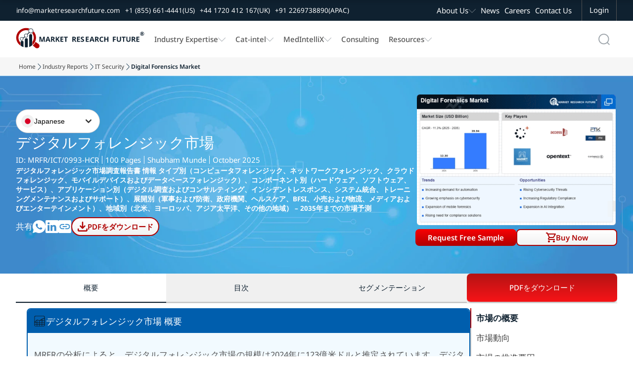

--- FILE ---
content_type: text/html; charset=utf-8
request_url: https://www.marketresearchfuture.com/ja/reports/digital-forensics-market-1522
body_size: 56004
content:
<!DOCTYPE html>
<html lang="ja">
  <head>
    <meta charset="UTF-8">
    <meta name="viewport" content="width=device-width, initial-scale=1.0">
    <link rel="preconnect" href="https://www.marketresearchfuture.com" crossorigin>
    
        <link rel="preload" as="image" href="https://www.marketresearchfuture.com/uploads/reports/1522/digital-forensics-market_infograph.webp" fetchpriority="high">


    <!-- Dynamic Meta -->

    <meta name="csrf-param" content="authenticity_token" />
<meta name="csrf-token" content="SQbt7_SWg9v80wdvuMe9C_FFlHsMBwazl0fHEI3-Ah6RqGC7968ereZaT4yzw8r-yeaMnBKLnnJXXIlebYafIQ" />
    
    <title>デジタルフォレンジック市場の規模、トレンド | 成長分析 - 2035年</title>
<meta name="description" content="デジタルフォレンジック市場は2035年までに399.4億米ドルに成長し、2025年から2035年の間に年平均成長率11.30%に達する見込みです。これは、サイバー犯罪の増加、規制遵守、そして" />
<meta name="keywords" content="デジタルフォレンジック市場、デジタルフォレンジック市場規模、デジタルフォレンジック市場シェア、デジタルフォレンジック市場動向、デジタルフォレンジック市場分析、デジタルフォレンジック市場業界" />

    <!-- Home Page Specific Meta -->
      <meta name="twitter:card" content="summary_large_image">
      <meta name="twitter:site" content="@MRFRresearch">
      <meta name="twitter:title" content="デジタルフォレンジック市場の規模、トレンド | 成長分析 - 2035年">
      <meta name="twitter:description" content="デジタルフォレンジック市場は2035年までに399.4億米ドルに成長し、2025年から2035年の間に年平均成長率11.30%に達する見込みです。これは、サイバー犯罪の増加、規制遵守、そして">
      <meta name="twitter:image" content="https://www.marketresearchfuture.com/assets/logo.svg">
    <!-- Open Graph -->
    <meta property="og:title" content="デジタルフォレンジック市場の規模、トレンド | 成長分析 - 2035年">
    <meta property="og:description" content="デジタルフォレンジック市場は2035年までに399.4億米ドルに成長し、2025年から2035年の間に年平均成長率11.30%に達する見込みです。これは、サイバー犯罪の増加、規制遵守、そして">
    <meta property="og:url" content="https://www.marketresearchfuture.com/ja/reports/digital-forensics-market-1522">
    <meta property="og:locale" content="en_US">
    <meta property="og:type" content="website">
    <meta property="og:image" content="/uploads/infographics/desktop_Digital-Forensics-Market_Infographs.webp">

    <!-- Site Verification & SEO -->
    <meta name="google-site-verification" content="KBA2e3CWxINqEBQFs05GSw5cJaGcos64A7hKV_0MZM0">
    <meta name="document-type" content="Public">
    <meta name="Page-Topic" content="Market Research Reports">
    <meta name="copyright" content="Market Research Future">
    <meta name="classification" content="Market Research Reports">
    <meta name="document-classification" content="Market Research Reports and Consulting Services">
    <meta name="distribution" content="global">
    <meta name="coverage" content="global">
    <meta name="abstract" content="market research reports, industry analysis, syndicated research, Industry Insights, consulting services">
    <meta name="author" content="Market Research Future, https://www.marketresearchfuture.com/">
    <meta name="Audience" content="All, Research Reports, Market Research, Market Study Report, Business, Management, Research, Services, consulting">
    <meta name="msvalidate.01" content="0F4F64913C7E38E288C0FC974F9C156F">

      <link rel="canonical" href="https://www.marketresearchfuture.com/ja/reports/digital-forensics-market-1522">



        <meta name="robots" content="index, follow, max-snippet:-1, max-image-preview:large">









    <!-- Hreflang for Reports Show -->
          <link rel="alternate" hreflang="fr" href="https://www.marketresearchfuture.com/fr/reports/digital-forensics-market-1522">
          <link rel="alternate" hreflang="ja" href="https://www.marketresearchfuture.com/ja/reports/digital-forensics-market-1522">
          <link rel="alternate" hreflang="de" href="https://www.marketresearchfuture.com/de/reports/digital-forensics-market-1522">
      <link rel="alternate" hreflang="x-default" href="https://www.marketresearchfuture.com/reports/digital-forensics-market-1522">
    <link rel="stylesheet" href="/assets/font-face-2fd805887895b32a883ddb9652e247a5cd9d2d0d32edb8b24d1bbea360aa5718.css" data-turbo-track="reload" />
    <style>
    /* @font-face{font-family:"Noto Sans";src:url(/assets/noto-sans/noto-sans-v42-latin-regular-1771b84c491263c68faf092514b16588c3395e40cf3dc5eccbadb0cf20e35e0e.woff2) format("woff2");font-weight:400;font-style:normal;font-display:swap}
    @font-face{font-family:"Noto Sans";src:url(/assets/noto-sans/noto-sans-v42-latin-500-8e91af358349bfec374b588bde32beba7cc194521fa5994a56b0636831d9aac8.woff2) format("woff2");font-weight:500;font-style:normal;font-display:swap}
    @font-face{font-family:"Noto Sans";src:url(/assets/noto-sans/noto-sans-v42-latin-600-68375c952b910f6d124d015afe086eef2cbcfecbabd0d2e6434551a6f57f2a1f.woff2) format("woff2");font-weight:600;font-style:normal;font-display:swap}
    @font-face{font-family:"Noto Sans";src:url(/assets/noto-sans/noto-sans-v42-latin-700-3148fb9237a2fdf2100c733a2e941f885643086eccd9e42d71bea6e3fc44fbd0.woff2) format("woff2");font-weight:700;font-style:normal;font-display:swap}
    @font-face{font-family:"Roboto Condensed";src:url(/assets/roboto-condensed/roboto-condensed-v31-latin-regular-1c0b4b77b263d0c11344140ac7befffaabea08edb68365c80813f22deb8d3125.woff2) format("woff2");font-weight:400;font-style:normal;font-display:swap}
    @font-face{font-family:"Roboto Condensed";src:url(/assets/roboto-condensed/roboto-condensed-v31-latin-500-aa683e9827c8acc258ccb0d0d7ec103ebb2184c793f01cb207854b0b1664652e.woff2) format("woff2");font-weight:500;font-style:normal;font-display:swap}
    @font-face{font-family:"Geologica";src:url(/assets/geologica/geologica-v5-latin-regular-f858fff4b0150caf571e3c9e6d7b2cba3686fe0aa62e8df04af71821b84dc729.woff2) format("woff2");font-weight:400;font-style:normal;font-display:swap} */
    </style>    
    <style>
    body,h1,p{margin:0;padding:0}.navbar-scroll,.top-nav{display:flex;top:0;background-color:var(--white);width:100%;box-shadow:0 4px 8px 0 rgba(0,0,0,0.103)}.navbar-scroll,.top-nav,body{background-color:var(--white)}.company-logo,.mglass{background-repeat:no-repeat;background-position:center}.menu-item a,.sec-menu-item a{text-decoration:none;font-family:noto sans;font-size:1rem}.navbar-scroll,.top-nav,nav.mrfr-rightmenuNav{box-shadow:0 4px 8px 0 rgba(0,0,0,0.103)}*,.nav-menu-cont{box-sizing:border-box}:root{--primary:#b00101;--secondary:#0f2130;--pri-complementry:#01b0b0;--pri-analogous-01:#b05901;--pri-analogous-02:#b00159;--pri-triadic-01:#01b001;--pri-triadic-02:#0101b0;--pri-tetradic-01:#59b001;--pri-tetradic-02:#01b0b0;--pri-tetradic-03:#5901b0;--blue:#1e90ff;--white:#fff;--black:#000;--dark-gray:#545454;--btn-border-radius:8px;--light-gray:#f6f6f6;--section-dark-bg:#001128; --font-noto: "Noto Sans", "Segoe UI", "Helvetica Neue", Arial, sans-serif; --font-condensed: "Roboto Condensed", "Roboto", "Helvetica Neue", Arial, sans-serif; --font-heading: "Geologica", "Poppins", "Segoe UI", "Helvetica Neue", Arial, sans-serif;}html{scroll-behavior:smooth;font-size:16px}ul{list-style-type:none}.inner-wrapper,.wrapper{display:flex;justify-content:center;flex-direction:column;width:100%}.top-nav{flex-direction:column;justify-content:center;align-items:center;z-index:1}.navbar-scroll{flex-direction:column;justify-content:center;align-items:center;position:fixed;left:0;transform:translateY(-100%);transition:transform .3s ease-in-out;z-index:3}.sec-nav-container,.sec-nav-wrapper{background-color:var(--secondary);display:flex}.navbar-scroll.visible{transform:translateY(0)}.sec-nav-wrapper{justify-content:center;align-items:center;width:100%}.nav-container{display:flex;justify-content:flex-start;width:80%;padding:0 20px}.sec-nav-container{justify-content:flex-start;width:100%;padding:0 20px} .company-logo img{object-fit: contain; object-position: center; margin:0 10px 0 0}.menu-links{display:flex;justify-content:space-between;align-items:center;width:100%}.mglass,.search-container{display:inline-block;height:50px;width:50px}.button{display:inline-block;margin:4px 2px;background-color:var();font-size:14px;padding-left:32px;padding-right:32px;height:50px;line-height:50px;text-align:center;color:#fff;text-decoration:none;cursor:pointer;-moz-user-select:none;-khtml-user-select:none;-webkit-user-select:none;-ms-user-select:none;user-select:none}.button:hover{transition-duration:.4s;-moz-transition-duration:.4s;-webkit-transition-duration:.4s;-o-transition-duration:.4s;background-color:#fff;color:#000}.search-container{position:relative;margin:4px 2px;vertical-align:bottom}.mglass{pointer-events:none;background-image:url(/assets/home_images/Search_Icon_01-db9fadcb7d0606b9b1d5821893879b6ea0354c5916a767e0f6ef907edc327083.svg);background-size:50%}.searchbutton,.searchbutton1{position:absolute;font-size:22px;width:100%;margin:0;padding:0}.search1:focus+.searchbutton,.search1:focus+.searchbutton1,.search:focus+.searchbutton{transition-duration:.4s;-moz-transition-duration:.4s;-webkit-transition-duration:.4s;-o-transition-duration:.4s;background-color:#eee;border-radius:0 10px 10px 0;color:#000}.search,.search1{position:absolute;left:49px;background-color:#eee;outline:0;border:0;padding:0;width:0;height:100%;border-radius:10px 0 0 10px;transition-duration:.4s;-moz-transition-duration:.4s;-webkit-transition-duration:.4s;-o-transition-duration:.4s}.search:focus{width: 290px;padding:0 16px 0 0}.search1:focus{width: 200px;padding:0 16px 0 0}.expandright{left:auto;right:49px}.expandright:focus{padding:0 0 0 16px}.sec-menu-links{display:flex;justify-content:flex-end;align-items:center;width:60%}.sec-contact-links{display:flex;justify-content:flex-start;align-items:center;width:100%}.sec-menu-items{display:flex;justify-content:flex-end}.menu-items{padding:0 10px}.menu-cont{display:flex;list-style:none;margin:0;padding:0}.menu-item{display:flex;align-items:center;height:30px;margin:0 20px 0 0;gap:10px}.cat-sub-menu-item:hover a,.contact-btn:hover,.mega-menu-heading:hover a,.menu-item a:hover,.sec-menu-item a:hover,.sub-menu-item:hover a{color:var(--primary)}.sec-contact-item,.sec-menu-item{display:flex;align-items:center;height:42px;margin:0 20px 0 0;gap:10px}.chevron-icon,.chevron-icon-white{width:15px;height:15px;background-size:100%;background-position:center;background-repeat:no-repeat}.chevron-icon{background-image:url(/assets/home_images/Chevron_Down_01-d13a084395a40a963d2ab778b41747f49240601c574130cc4d761ba431136667.svg)}.chevron-icon-white{background-image:url(/assets/home_images/Chevron_Down_White_01-6bf0b7c95a797213c48570b1ba961a025f9c1b2a32cda0e845fee653a4431e5a.svg)}.cat-mega-menu-cont,.mega-menu-cont{width:auto;gap:20px;background-color:var(--white);position:absolute;top:94px;border-radius:10px;list-style:none;box-shadow:0 0 6px 0 rgba(0,0,0,0.1),0 0 6px 0 rgba(0,0,0,0.1)}.menu-item a{font-weight:500;color:var(--dark-gray)}.sec-contact-item a,.sec-menu-item a{color:var(--white)}.sec-contact-item a,.sub-menu-item a{font-family:noto sans;font-size:.9rem;text-decoration:none}.mega-menu-cont{display:none;right:15%;padding:15px;justify-content:space-between}.cat-col-1,.cat-mega-menu-col,.col-1,.mega-menu-col{display:flex;flex-direction:column}.mega-menu-heading{display:flex;padding:5px;font-weight:700;border-left:solid 2px var(--primary);margin:5px 0}.mega-menu-heading a{font-weight:700}.cat-sub-menu-item,.sub-menu-item{margin:4px 0;padding:0 0 0 12px}.sub-menu-item-no-padding{margin:4px 0;padding:0}.cat-sub-menu-dropdown,.sub-menu-dropdown{display:flex;flex-direction:column;padding:0;row-gap:5px}.menu-item:hover .cat-mega-menu-cont,.menu-item:hover .mega-menu-cont{display:flex;z-index:3}.cat-mega-menu-wrapper{display:flex;column-gap:20px}.cat-mega-menu-cont{display:none;left:20%;padding:15px;justify-content:space-between}.dropdown-content,.menu-item:hover .res-dropdown-menu-cont,.mrfr-rightmenuHasDropdown.open>.mrfr-rightmenuDropdown,.sec-menu-item:hover .abt-dropdown-menu-cont,.tab-buttons{display:flex}.dropdown-menu-top{top:60px !important}.sub-menu-item a{font-weight:500;color:var(--dark-gray)}.tab-buttons{flex-direction:column;padding:0 10px;gap:6px}.tab-btn,.tab-buttons button.active{padding:10px;cursor:pointer;border:0}.tab-buttons btn{padding:15px}.tab-buttons button.active{background-color:#fff1f1;color:var(--primary)}#act-btn,.btn-inactive{border:0;padding:15px}.abt-dropdown-menu-cont,.res-dropdown-menu-cont{width:auto;background-color:var(--white);position:absolute;border-radius:10px;padding:15px;box-shadow:0 0 6px 0 rgba(0,0,0,0.1),0 0 6px 0 rgba(0,0,0,0.1);z-index:1;display:none;gap:20px;list-style:none}.tab-content{display:none}.mrfr-rightmenuDrawer.show ~ .mrfr-rightmenuOverlay,.tab-content.active{display:block}.res-dropdown-menu-cont{top:94px;justify-content:space-between}.abt-dropdown-menu-cont{top:40px;justify-content:space-between}.contact-btn,.login-btn{font-size:1rem;background-color:var(--secondary);color:var(--white);height:42px;cursor:pointer;font-family:noto sans}.contact-btn{display:flex; justify-content: center; align-items: center;padding:0;margin:0 20px 0 0;border:0 solid var(--dark-gray)}.login-btn{padding:0 18px;border-left:1px solid var(--dark-gray);border-right:1px solid var(--dark-gray);border-top:0 solid var(--dark-gray);border-bottom:0 solid var(--dark-gray)}.login-btn:hover{background-color:var(--primary)}nav.mrfr-rightmenuNav{display:none;flex-direction:column;width:100%;height:auto;background-color:#fff;position:fixed;top:0}.top-band{display:flex;justify-content:flex-end;width:100%;height:42px;background-color:#0f2130}.nav-menu-cont{display:flex;width:100%;justify-content:space-between;padding:0 10px}.mrfr-rightmenuBrand,.mrfr-rightmenuToggle{width:70px;height:70px;background-size:100%;background-repeat:no-repeat;background-position:center}.mrfr-rightmenuBrand{background-image:url(/assets/home_images/NavLogoMark_01-5bb3ba09bc3b694ecb32d1a0067a7fcbea3d755ceee48c23bfbd03b673abc2c4.svg)}.right-action-cont{display:flex;justify-content:center;align-items:center;gap:5px}.mrfr-rightmenuToggle{background-image:url(/assets/home_images/HambugarMenu_01-90ec60ca8821eb5f8d46092281e5577cd7ccff83304f0aa29e992afe2d8ccdcd.svg);cursor:pointer}.mrfr-rightmenuDrawer{position:fixed;top:0;right:-100%;width:90%;height:100vh;background-color:#fff;color:#fff;display:flex;flex-direction:column;padding-top:4rem;transition:right .6s;z-index:1000;overflow:auto}.mrfr-rightmenuDrawer.show{right:0}.mrfr-rightmenuClose{position:fixed;top:0;font-size:1.5rem;cursor:pointer;color:#fff;background-color:#0f2130;width:90%;padding:8px 0 8px 12px}.drawer-close-icon{width:44px;height:44px;background-image:url(/assets/home_images/DrawerMenu_Close_01-24b2ee9b3760bf40f5deee334a4171bf8f69a663d5db45bc5ce97df7e3c2e2c8.svg);background-size:60%;background-repeat:no-repeat;background-position:center}.mrfr-rightmenuDrawer ul{list-style:none;padding:0;margin:0}.menu-name-font-weight{font-weight:600 !important}.menu-name-font,.menu-name-font a{font-size:1.2rem !important;font-weight:600 !important}.mrfr-rightmenuDrawer li{border-bottom:1px solid #dedede;list-style:none}.mrfr-rightmenuDrawer a{font-size:1rem;font-family:noto sans;color:#0f2130;text-decoration:none;padding:16px 16px 16px 22px;display:block}.mrfr-rightmenuHasDropdown>a:after,.mrfr-rightmenuHasSubDropdown>a:after{content:url(/assets/home_images/Chevron_Down_01-d13a084395a40a963d2ab778b41747f49240601c574130cc4d761ba431136667.svg);float:right;padding-top:10px}.mrfr-rightmenuDropdown,.mrfr-rightmenuSubDropdown{display:none;flex-direction:column;background-color:#eaeaea}.mrfr-rightmenuHasSubDropdown.open>.mrfr-rightmenuSubDropdown{display:flex;background-color:#f7f7f7}.mrfr-rightmenuDropdown a{padding-left:2rem}.mrfr-rightmenuSubDropdown a{padding-left:3rem}.cat-dr-submenu-title a{padding:12px 0 12px 40px}.cat-dr-submenu-name a{padding:8px 0 8px 50px}.mrfr-rightmenuOverlay{position:fixed;top:0;left:0;width:100vw;height:100vh;background-color:rgba(0,0,0,0.6);display:none;z-index:999}@media only screen and (max-width:400px){.expandright{left:auto;right:0}.right-action-cont{gap:0}.search1:focus{width:170px}}@media only screen and (max-width: 1300px) {.search:focus {width: 195px !important;}}@media only screen and (max-width: 1200px) {.sec-menu-item a{font-size: 0.8rem;}.sec-nav-container{padding: 0 10px;} .sec-nav-container {width: 100% !important;}.search:focus {width: 160px !important;}}@media only screen and (max-width: 1100px) {.company-logo img{width: 190px;height: 67px;}.menu-item a, .sec-menu-item a {font-size:0.95rem;}.menu-item{margin: 0 10px 0 0 !important;}}@media only screen and (max-width: 1150px) {.sec-contact-item a,.sub-menu-item a{font-size:0.8rem !important;}}@media only screen and (max-width: 950px) {.company-logo img { width: 220px; height: 62px;
    }.menu-item a, .sec-menu-item a{font-size:0.8rem !important;}}


    /* --------------------------rd css-------------------------- */
    h1,h2,h3{margin:0}/*.sec-nav-container{width:92%}*/.nav-container{width:92.5%}.navbar-scroll-rd{display:flex;flex-direction:column;justify-content:center;align-items:center;width:100%;position:fixed;top:0;left:0;background-color:var(--white);box-shadow:0 4px 8px 0 rgba(0,0,0,.103);transform:translateY(-100%);transition:transform .3s ease-in-out;z-index:2}.nav-request-btn,.nav-request-btn-small{background:linear-gradient(0deg,#b00101 0,#f80004 100%);font-family:noto sans;cursor:pointer;color:var(--white)}.navbar-scroll-rd.visible{transform:translateY(0)}.mrfr-nav-btn-a,.mrfr-rd-hero-title-cont,.rd-hero-bg-cont{width:100%}.nav-request-btn{flex: 1 1 50%; height:42px;font-size:1rem;font-weight:600;border:none;border-radius:8px;padding:0 5px;margin:8px 0;width: 100%; line-height:2.6;text-align:center;display:inline-flex;justify-content:center;align-items:center}.nav-request-btn-small{height:38px;font-size:.9rem;font-weight:500;border:none;border-radius:6px;padding:0 14px;width:auto;min-width:157px;display:flex;justify-content:center;align-items:center;text-decoration:none}.breadcrumb-item a:hover,.nav-buy-now-btn{color:var(--primary)}.nav-request-btn-small:hover,.nav-request-btn:hover{background:linear-gradient(0deg,#f80004 0,#b00101 100%)}.buy-now-btn-wrapper{display:flex;position:relative;z-index:1;width: 100%;}.mrfr-rd-buy-now-btn{display:flex;width:100%;position: relative;}/*.buy-now-btn-wrapper:focus-within .buy-now-options-dropdown{display:block}*/.nav-buy-now-btn{flex: 1 1 50%; display:flex;justify-content:center;gap:10px;align-items:center;height:42px;font-family:noto sans;font-size:1rem;font-weight:600;background:linear-gradient(0deg,#f2f2f2 0,#fff 100%);border:1.5px solid var(--primary);border-radius:8px;padding:0 18px;margin:8px 0;cursor:pointer;}.breadcrumb-item a,.breadcrumb-item-active{text-decoration:none;font-size:.8rem;font-family:noto sans;overflow:hidden;text-overflow:ellipsis}.cart-icon,.download-icon{width:20px;height:20px;fill:currentColor}.download-pdf-btn:hover,.nav-buy-now-btn:hover{background:linear-gradient(0deg,#b00101 0,#f80004 100%);color:var(--white)}.download-pdf-btn:hover .download-icon,.nav-buy-now-btn:hover .cart-icon{fill:var(--white)}#purchaseFormContainer {display: none;}.mrfr-rd-buy-now-btn:focus-within .buy-now-options-dropdown {display: block;}.buy-now-options-dropdown{display:none;position:absolute;top:84%;right:0;min-width:250px;background:#fff;box-shadow:0 4px 12px rgba(0,0,0,.1);border:2px solid var(--primary);border-radius:6px;margin-top:6px;padding:0;overflow:hidden}.mrfr-rd-buy-now-btn:focus-within #purchaseFormContainer {display: block;}/* JavaScript-based toggle for iOS Safari compatibility */.buy-now-btn-wrapper.active .buy-now-options-dropdown,.buy-now-btn-wrapper.active #purchaseFormContainer,.mrfr-rd-buy-now-btn.active .buy-now-options-dropdown,.mrfr-rd-buy-now-btn.active #purchaseFormContainer{display:block!important}.breadcrumb-arrow,.mrfr-rd-flag-circle{background-position:center;background-repeat:no-repeat}.buy-now-dropdown-cont{display:flex;flex-direction:column}.buy-now-dropdown-header-cont{display:flex;justify-content:center;width:100%;background-color:var(--primary)}.breadcrumbs-wrapper{display:flex;justify-content:center;width:100%;background-color:var(--light-gray)}.breadcrumbs-cont,.mrfr-rd-container{display:flex;justify-content:center;width:90%}.mrfr-rd-container{flex-direction: column;}.breadcrumbs-inner-cont,.mrfr-rd-action-group-cont{display:flex;justify-content:center;width:100%}.breadcrumb-item-group{display:flex;justify-content:flex-start;width:100%;margin:0;padding:10px 0;gap:6px}.breadcrumb-item{display:flex;position:relative;max-width:100px;white-space:nowrap}.breadcrumb-arrow{display:flex;width:14px;height:auto;background-image:url(/assets/home_images/Chevron_Right_01-25d1a06e0ef90ba8b0537813b4a9882a0a78d9a1adca280fdba14af8c3aee15c.webp);background-size:50%}.breadcrumb-item a{color:var(--text-label-gray)}.breadcrumb-item li[title]::after{content:attr(title)}.action-cont,.breadcrumb-item li:hover::after,.mrfr-tab-content.mrfr-active,.rd-title-cont{display:flex}.breadcrumb-item-active{font-weight:600;color:var(--secondary);white-space:nowrap;display:inline-block}.rd-hero-section-wrapper{position:relative;display:flex;flex-direction:column;justify-content:center;align-items:center;width:100%;height:500px;margin:0;border-radius:0}.rd-hero-inner-section{position:relative;display:flex;flex-direction:column;justify-content:space-around;align-items:center;width:90%;height:100%}.rd-hero-cont{display:flex;align-items:center;justify-content:center;width:100%;gap:50px;padding:20px 0}.rd-hero-left-cont{flex: 1 1 50%;display:flex;flex-direction:column;align-items:flex-start;justify-content:center;width:50%;gap: 12px}.rd-hero-bg{position:absolute;top:0;left:0;width:100%;height:100%;object-fit:cover;z-index:0}.mul-ling-selector_cont{display:flex;justify-content:center;font-family:noto sans;text-align:center;font-size:1rem;font-weight:400;font-style:normal;color:var(--secondary)}#mrfr-tab-downloadpdf,.rd-title-cont h1{color:var(--white)}.mrfr-rd-report-description h2,.mrfr-rd-report-info-group,.rd-action-title{color:var(--white);font-family:var(--font-noto)}.lang-name-cont{display:flex;justify-content:center;align-items:center;gap:8px}.mrfr-rd-lang-button,.mrfr-rd-lang-option{gap:10px;cursor:pointer;font-size:14px;background-color:#fff}.mrfr-rd-lang-select{position:relative;min-width:170px}.mrfr-rd-lang-button{display:flex;align-items:center;justify-content:space-between;padding:10px;width:100%;border:1px solid #ccc;border-radius:9999px}.mrfr-rd-flag-circle{width:26px;height:26px;border-radius:50%;background-size:cover;flex-shrink:0}.mrfr-rd-chevron{width:24px;height:24px;transition:transform .2s}.mrfr-rd-open .mrfr-rd-chevron{transform:rotate(180deg)}.mrfr-rd-lang-options{display:none;position:absolute;top:100%;left:0;z-index:999;width:100%;background:#fff;border:1px solid #ccc;border-radius:8px;margin-top:4px;box-shadow:0 2px 6px rgba(0,0,0,.08);overflow:hidden}.mrfr-rd-open .mrfr-rd-lang-options{display:block}.mrfr-rd-lang-option{display:flex;align-items:center;padding:10px 14px}.mrfr-rd-lang-option:hover{background:#f4f4f4}.mrfr-rd-wrapper{display:flex;flex-direction:column;align-items:center;justify-content:center;width:100%}.mrfr-rd-hero-title-cont,.mrfr-rd-report-description{justify-content:flex-start;display:flex}.rd-title-cont h1{display:flex;font-family: var(--font-condensed);font-size:2.5rem;font-weight:500;padding:0;margin:0}.mrfr-rd-report-info-group{display:flex;flex-wrap:wrap;align-items:center;font-size:1.2rem}.mrfr-rd-report-author,.mrfr-rd-report-id,.mrfr-rd-report-pages,.mrfr-rd-report-year{display:flex;padding:4px 0}.vertical-seprator{width:1px;height:20px;background-color:var(--white);margin:0 6px}.mrfr-rd-report-description h2{font-size:1rem;display:-webkit-box;-webkit-line-clamp:7;-webkit-box-orient:vertical;overflow:hidden;text-overflow:ellipsis}.rd-action-group{display:flex;justify-content:flex-start;align-items:center;width:100%;gap:14px}.linkdin-action-link,.sharelink-action-link,.whatsapp-action-link{justify-content:center;background-size:100%;width:32px;height:32px;background-position:center;background-repeat:no-repeat}.rd-action-title{display:flex;font-size:1.2rem}.download-pdf-btn,.mrfr-index-tab-item,.mrfr-tab-btn{font-size:1rem;cursor:pointer}.whatsapp-action-link{display:flex;background-image:url(/assets/home_images/WhatsApp_Icon_White_01-2d9c06c6dfff45ab0f56d2b4242d51afdb0b3a8886709816121692b31494e4ec.svg)}.linkdin-action-link,.sharelink-action-link{display:flex}.rd-infographic,.rd-infographic img{justify-content:center;display:flex;}.whatsapp-action-link:hover{background-image:url(/assets/home_images/WhatsApp_Icon_Primary_01-1302c26cea20aa510853b6d7b70a1501c9f714d292345b77d161bc7ba111a64f.svg)}.linkdin-action-link{background-image:url(/assets/home_images/LinkedIn_Icon_White_01-c59c2e35ed1a861c6958198b2cbce74de29ffee1ec92c74d032bd914f47f723a.svg)}.linkdin-action-link:hover{background-image:url(/assets/home_images/LinkedIn_Icon_Primary_01-3bdd444f97b649053118bad1453b15c1316976cfabd13f1c5b43e7bb8138ac0b.svg)}.sharelink-action-link{background-image:url(/assets/home_images/Link_Icon_White_01-25b546c25b06e3aa71557c43c54759d78d5bb2f2bbc1230043e0670f7d75edca.svg)}.sharelink-action-link:hover{background-image:url(/assets/home_images/Link_Icon_Primary_01-2eeed304f1f32baeb3f36c9292103fc680e24c8f99800d2962f865caa4d82078.svg)}.download-pdf-btn{display: inline-flex;justify-content:center;align-items: center;will-change: transform; gap:10px;align-items:center;width:auto;min-width:150px;height:42px;font-family:noto sans;font-weight:600;background:linear-gradient(0deg,#f2f2f2 0,#fff 100%);border:1.5px solid var(--primary);color:var(--primary);border-radius:30px;padding:0 11px;margin:8px 0}.mrfr-tab-btn,.section-heading h2{font-family:noto sans;font-weight:500}.rd-infographic-cont{display:flex;flex-direction:column;width:100%}.hero-sec-report-actions-cont{display:flex;width:100%;gap:10px}.mrfr-rd-inner-cont{display:flex;justify-content:center;flex-direction:column;width:100%;z-index:0}.mrfr-tab-container{display:flex;width:100%;flex-direction:column;margin-bottom:25px;background:#fff}.mrfr-tab-header{display:flex;border-bottom:1px solid #ddd;background:#f0f0f0;position:sticky;top:70px;z-index:1}.mrfr-tab-btn{display:flex;justify-content:center;width:100%;padding:18px 10px;background:0 0;color:var(--secondary);border:none;border-bottom:2px solid var(--input-border-gray);transition:background-color .3s}.mrfr-tab-btn.mrfr-active{background:#fff;color:var(--secondary);border-bottom:2px solid var(--secondary)}.mrfr-tab-content{display:none;padding:10px 10px}.mrfr-tab-btn-blink,.mrfr-tab-btn-blink.mrfr-active{animation:1s linear infinite blinker;background:linear-gradient(0deg,#f80004 0,#b00101 100%);border-radius:8px;color:var(--white)}@keyframes blinker{50%{opacity:.4}}.mrfr-index-tab-wrapper{display:flex;flex-direction:row-reverse;align-items:flex-start;width:100%;gap:30px}.tabs-info-cont{display:flex;flex-direction:column;width:24%;box-sizing:border-box;position:sticky;top:150px;gap:30px}.mrfr-index-tab-tabs{display:flex;flex-direction:column;width:100%;box-sizing:border-box;height:fit-content}.mrfr-index-tab-item{display:flex;justify-self:start;align-items:center;padding:10px;border-left:2px solid var(--input-border-gray);font-family:noto sans;color:var(--text-label-gray);position:relative}.mrfr-index-tab-item.active{font-weight:700;border-left:2px solid var(--primary);color:var(--secondary)}.mrfr-index-tab-content-container{display:flex;flex-direction:column;flex:1;gap:30px;max-width:75%;font-family:'Noto Sans';line-height:28px;text-align:justify}.section-heading{display:flex;justify-content:flex-start;align-items:center;padding:10px 20px 10px 12px;background-color:var(--section-heading);gap:10px}.section-heading h2{font-size:1.2rem;color:var(--white);padding:0;margin:0}.section-icon-cont-1{background-image:url(/assets/home_images/Market_Summary_Icon_01-821701c3cf1252d248c64b5e72ea50bd31f3294b175b2f5946b16a735a77fcff.svg)}.rd-hero-right-cont{flex: 1 1 50%;display:flex;flex-direction:column;align-items:flex-start;justify-content:center;width:100%;height: 410px;max-width: 510px;}.rd-infographic{width: 100%;aspect-ratio: 505/330;}.rd-infographic img{max-width:100%;background-position:center;background-size:contain;background-repeat:no-repeat}.rd-infographic-action-group{justify-content:center;display:flex;min-height: 60px;width: 100%;}.mrfr-rd-report-request-btn{display: flex;width: 100%;}/* Scale hero and infographic for ~1294px width to match 1617x635 appearance */@media only screen and (min-width: 1200px) and (max-width: 1310px){.rd-hero-section-wrapper{height:400px}.rd-hero-inner-section{width:92%}.rd-hero-cont{gap:40px}.rd-title-cont h1{font-size:2rem}.mrfr-rd-report-info-group{font-size:1rem; line-height:1.2}.vertical-seprator{height:16px}.mrfr-rd-report-description h2{font-size:0.9rem}.rd-action-title{font-size:1rem}.download-pdf-btn,.nav-buy-now-btn,.nav-request-btn{height:34px; line-height:34px;}.hero-sec-report-actions-cont{gap:10px}.rd-hero-right-cont{height:328px; max-width:408px}.rd-infographic{aspect-ratio:505/330}.rd-infographic img{width:404px; height:264px; object-fit:contain}}/* end */@media only screen and (max-width:1550px){.rd-hero-inner-section{width:95%}.nav-container{width:92.5%!important}.rd-title-cont h1{font-size:2rem}.mrfr-rd-container{width:95%}}@media only screen and (max-width:1300px){.sec-nav-container{width:99%; padding:0px 14px;}.nav-container{width:95%!important}.buy-now-btn-wrapper,.hero-sec-report-actions-cont,.nav-buy-now-btn,.nav-request-btn{width:100%}.rd-hero-inner-section{width:95%}.breadcrumbs-cont{width:94%}.rd-title-cont h1{font-size:2rem}.linkdin-action-link,.sharelink-action-link,.whatsapp-action-link{width:26px;height:26px}.rd-action-title{font-size:1.1rem}.download-pdf-btn{height:38px}.mrfr-index-tab-item{font-size:1.1rem;padding:8px 10px}}@media only screen and (max-width:1260px){.tabs-info-cont{gap:24px}.section-heading h2{font-size:1rem}}@media only screen and (max-width:1150px){.nav-request-btn{padding:0 9px;font-size:.9rem}}@media only screen and (max-width:1100px){.rd-hero-left-cont{width:45%;gap:14px}.rd-title-cont h1{font-size:1.8rem}.mrfr-rd-report-info-group{font-size:1.1rem}.mrfr-rd-report-description p{font-size:.9rem}.rd-infographic-action-group{width:100%}}@media only screen and (max-width:900px){.nav-request-btn{min-width:100%;font-size:.9rem}.nav-buy-now-btn{min-width:100%}.rd-hero-cont{gap:30px}.download-pdf-btn{padding:0 8px}}@media only screen and (max-width:800px){.nav-container{align-items:center}.navbar-scroll-rd {z-index:4!important}nav.mrfr-rightmenuNav{z-index:3!important}.breadcrumbs-wrapper{padding:70px 0 0}.rd-hero-section-wrapper{margin:0;height:auto}.nav-buy-now-btn,.nav-request-btn{width:100%;padding:0 5px}.buy-now-btn-wrapper{width:100%}}@media (max-width:768px){.rd-hero-right-cont button,.rd-hero-right-cont a.nav-request-btn {min-height: 42px; line-height: 42px;font-size: 0.9rem;display: inline-flex;align-items: center;justify-content: center;}.rd-hero-left-cont{height:280px;}.rd-hero-right-cont{width:100%;position:relative;display:flex;flex-direction:column;align-items:flex-start;justify-content:center;height:380px}.rd-infographic{width:100%;aspect-ratio: 1.4;}.rd-hero-right-cont img{width:100%;height:100%;display:block;object-fit:contain}.rd-infographic-action-group{position:static;width:100%;text-align:center}.rd-hero-right-cont button{flex:1 1 48%;min-width:120px;font-size:.9rem;white-space:nowrap}.rd-hero-right-cont button+button{margin-left:0;margin-top:10px}}@media only screen and (max-width:750px){.report-actions-cont{width:30%}.rd-action-group{flex-wrap:wrap}}@media only screen and (max-width:700px){.nav-request-btn{font-size:.9rem}.nav-buy-now-btn{font-size:.8rem}}@media only screen and (max-width:650px){.mrfr-tab-header{overflow-x: auto;}.mrfr-tab-btn{min-width: 160px;}.nav-buy-now-btn,.nav-request-btn{width:100%;min-width:0}.nav-request-btn a{text-decoration:none;color:var(--white);font-size:1rem}.buy-now-btn-wrapper{justify-content:center}.buy-now-btn-wrapper,.mrfr-rd-buy-now-btn,.mrfr-rd-report-request-btn,.rd-hero-left-cont{width:100%}.nav-buy-now-btn{font-size:1rem}.menu-links{width:88%}.cust-rep-btn-cont .nav-request-btn{font-size:1.1rem}.rd-hero-cont{flex-direction:column}.rd-hero-right-cont .cta-container{position:absolute;bottom:12px;left:0;width:100%;text-align:center}.mrfr-rd-report-request-btn{justify-content:center}}@media only screen and (max-width:600px){.nav-request-btn{font-size:0.95rem;padding:0 5px}.rd-hero-bg{display:none}.rd-hero-section-wrapper{background:linear-gradient(90deg,#2686c3,#2383c1)}}@media only screen and (max-width:440px){.rd-infographic{aspect-ratio: 1.4;}.nav-container{justify-content:center;width:100%}.nav-request-btn{text-align:center;font-size:0.9rem;}.breadcrumb-item{align-items:center}}@media only screen and (max-width:400px){.rd-hero-left-cont {gap: 7px;}.nav-request-btn{font-size:0.8rem;padding:0;height:35px}.nav-request-btn a{font-size:.8rem}.mrfr-rd-lang-button{padding:6px}.rd-title-cont h1{font-size:1.4rem}.linkdin-action-link,.sharelink-action-link,.whatsapp-action-link{width:20px;height:50px}.download-pdf-btn{height:30px}.download-icon{width:16px;height:16px}.rd-hero-cont{gap:15px;padding:10px}.hero-sec-report-actions-cont{width:100%}.hero-sec-report-actions-cont button{flex:1 1 0;min-width:auto;font-size:.8rem;padding:0 6px;height:42px}.nav-buy-now-btn{font-size:1rem;padding:0;height:35px}.cart-icon{width:15px;height:15px}.rd-hero-right-cont{height: 320px;}.rd-hero-right-cont .cta-container{position:absolute;bottom:12px;left:0;width:100%;text-align:center}.cta-container{min-height:48px}}@media only screen and (max-width:375px){.nav-request-btn{font-size:0.7rem}}

    /* -----------rd css end------------ */
    /* home page hero heading */
    #hero-heading-color-code-2, #hero-heading-color-code-1 {
      font-size: 2em;
    }
    /* ---------------------nav home footer css---------------------- */

    @media only screen and (max-width:1600px){.sec-nav-container{width:96%}}@media only screen and (max-width:1550px){.nav-container,.hero-inner-cont{width:90%}}
    @media only screen and (max-width:1400px){.Sec-nav-container,.nav-container{padding:0;width:95%}.hero-inner-cont{width:95%}.mega-menu-cont{left:1%;right:6%}.cat-mega-menu-cont{left:10%}}
    @media only screen and (max-width:1300px){html{font-size:15px}.sec-nav-container{width:97%;}.sec-menu-item,.sec-contact-item{margin:0 10px 0 0;gap:8px}.mega-menu-cont{left:1%;right:4%}.hero-search-cont{width:70%}#hero-heading-color-code-2,#hero-heading-color-code-1{font-size:5rem}}
    @media only screen and (max-width:1260px){.Sec-nav-container,.nav-container{width:97%}.mega-menu-cont{left:1%;right:1%}.Sec-nav-container{width:100%!important}}
    @media only screen and (max-width:1100px){.Sec-nav-container{width:100%}.cat-mega-menu-cont{left:1%}.search:focus{width:180px!important}}
    @media only screen and (max-width:1080px){html{font-size:14.2px}}
    @media only screen and (max-width:1026px){html{font-size:13.5px}.hero-heading-graph{height:100px}}
    @media only screen and (max-width:980px){.Sec-nav-container{padding:0}.sec-contact-links{display:none}.sec-menu-links{width:100%}.cat-mega-menu-cont{right:1%}.hero-search-cont{width:80%}}
    @media only screen and (max-width:900px){.hero-stats-combo-section{padding:20px 0 80px 0}.hero-heading-group-1,.hero-heading-group-2{flex-direction:column}.hero-search-cont{width:70%}}
    @media only screen and (max-width:800px){.top-nav{display:none}.navbar-scroll{display:none}nav.mrfr-rightmenuNav{display:flex;z-index:1}.top-band{display:none}.hero-stats-combo-section{margin:72px 0 0 0}}
    @media only screen and (max-width:750px){.navbar-scroll{display:none}.hero-stats-combo-section{padding:10px 0 80px 0}.hero-inner-cont{padding:20px 0 80px 0}}
    @media only screen and (max-width:540px){#hero-heading-color-code-2,#hero-heading-color-code-1{font-size:5rem}}
    @media only screen and (max-width:500px){html{font-size:13px}.hero-inner-cont{gap:4%}#hero-heading-color-code-2,#hero-heading-color-code-1{font-size:2.8rem}.hero-search-cont{width:90%}.search:focus{width:120px!important}}
    @media only screen and (max-width:440px){html{font-size:12px}#hero-heading-color-code-2,#hero-heading-color-code-1{font-size:5rem}.hero-heading-graph{width:200px;height:70px}.hero-search-cont{width:96%}.hero-inner-cont{gap:8%}}
    @media only screen and (max-width:375px){#hero-heading-color-code-2,#hero-heading-color-code-1{font-size:3rem}.hero-heading-graph{width:180px;height:60px}.hero-inner-cont{gap:20%}}
    .text-decoration{text-decoration:none;color:inherit}

    </style>
    <!-- Preload Critical Fonts -->
    <link rel="preload" href="/assets/noto-sans/noto-sans-v42-latin-regular-1771b84c491263c68faf092514b16588c3395e40cf3dc5eccbadb0cf20e35e0e.woff2" as="font" type="font/woff2" crossorigin="anonymous"> 

    <link rel="preload" href="/assets/noto-sans/noto-sans-v42-latin-500-8e91af358349bfec374b588bde32beba7cc194521fa5994a56b0636831d9aac8.woff2" as="font" type="font/woff2" crossorigin="anonymous">


    <!-- Favicons -->
    <link rel="icon" type="image/x-icon" href="/assets/favicon-477e45a7319bbda70a479d783a7076d975d2bd1b5ed2102a17ca988693b220e5.png" />

    <link rel="stylesheet" href="/assets/footer-style-01-111b522d9d47c100e84035b5a0d9647b0846ab3f53f2c8d4a30a4a9ba611f1ab.css" media="print" onload="this.media=&#39;all&#39;" data-turbo-track="reload" />
    <link rel="stylesheet" href="/assets/nav-home-footer-media-queries-01-5c1e680a2ee507e1288a33817a5ba124b85a00f7284d180b35111db4a9c298d4.css" media="print" onload="this.media=&#39;all&#39;" data-turbo-track="reload" />
        <link rel="stylesheet" href="/assets/reports/report-details-content-style-01-a68b3d83190e889eb32f12171d1adfddbe2fa78c1c9ce9f25f47795094b83224.css" data-turbo-track="reload" />
  <link rel="stylesheet" href="/assets/free_sample/popUp-request-free-sample-6013fef67dbca841110e89f2ac52005acaff6360c8137cb9c8e6c3ea566fa7c1.css" data-turbo-track="reload" />
  <link rel="stylesheet" href="/assets/free_sample/request-free-sample-media-queries-style-e212839d048a4ed2eb1770b54781c89e8286314c3f3166806f8049c08968ddb4.css" data-turbo-track="reload" />
  <link rel="stylesheet" href="/assets/pdf_get_free_sample/popUp-get-sample-style-86f428487d458541d5a1d9becce1f6eccf8e0726e2e5f4a36118e41281b0f7f5.css" data-turbo-track="reload" />
    <link rel="stylesheet" href="/assets/checkout/popUp-compare-licence-f2cc0f70d0863c5bfd40d46781c00800c451ea161d5a02f0e2625cc5435a3662.css" media="print" onload="this.media=&#39;all&#39;" data-turbo-track="reload" />
    
    <!-- If you must keep it, defer it after the main content -->
    <!-- <script src="https://ajax.cloudflare.com/cdn-cgi/scripts/7d0fa10a/cloudflare-static/rocket-loader.min.js" defer></script> -->
    <!-- CSS -->

    <!-- Fonts -->

    <!-- <link href="https://fonts.googleapis.com/css2?family=Noto+Sans:ital,wght@0,100..900;1,100..900&family=Roboto+Condensed:ital,wght@0,100..900;1,100..900&family=Geologica:wght@100..900&display=swap"
      rel="stylesheet">     -->
    <!-- <link href="https://fonts.googleapis.com/css2?family=Roboto+Condensed:ital,wght@0,100..900;1,100..900&display=swap" rel="stylesheet"> -->
    <!-- <link href="https://fonts.googleapis.com/css2?family=Geologica:wght@100..900&display=swap" rel="stylesheet"> -->
    <!-- <script src="https://code.jquery.com/jquery-3.6.0.min.js" defer></script> -->
    <!-- JS (Deferred) -->
    <!-- <script src="https://code.jquery.com/jquery-3.6.0.min.js" defer></script> -->
  </head>

  <body data-total-pages="" data-current-page="">
    <header class="top-nav">
    <div class="sec-nav-wrapper">
        <nav class="sec-nav-container">
            <div class="sec-contact-links">
                <div class="sec-menu-items">
                    <ul class="menu-cont">
                        <li class="sec-contact-item"><a href="mailto:info@marketresearchfuture.com">info@marketresearchfuture.com</a></li>
                        <li class="sec-contact-item"><a href="tel:+18556614441">+1 (855) 661-4441(US)</a></li>
                        <li class="sec-contact-item"><a href="tel:+441720412167">+44 1720 412 167(UK)</a></li>
                        <li class="sec-contact-item"><a href="tel:+912269738890">+91 2269738890(APAC)</a></li>
                    </ul>
                </div>
            </div>
            <div class="sec-menu-links">
                <div class="sec-menu-items">
                    <ul class="menu-cont">
                        <li class="sec-menu-item"><a href="#">About Us</a>
                            <div class="chevron-icon-white"></div>
                            <div class="abt-dropdown-menu-cont">
                                <div class="mega-menu-col">
                                    <div class="col-1">
                                        <ul class="sub-menu-dropdown">
                                            <li class="sub-menu-item"><a href="/team">Who We Are</a></li> 
                                            <li class="sub-menu-item"><a href="/testimonials">Testimonials</a></li>
                                            <li class="sub-menu-item"><a href="/contact-us">Contact Us</a></li>
                                            <li class="sub-menu-item"><a href="/media-citations">Media Citation</a></li>
                                            <li class="sub-menu-item"><a href="/about-us">Our Culture</a></li>
                                            <li class="sub-menu-item"><a href="/csr">CSR Activities</a></li>
                                        </ul>
                                    </div>
                                </div>
                            </div>
                        </li>
                        <li class="sec-menu-item"><a href="/news">News</a></li>
                        <li class="sec-menu-item"><a href="/careers">Careers</a></li>
                    </ul>
                    <div class="login-btn-cont"><a class="contact-btn text-decoration" style="color: var(--white);" href="/contact-us">Contact Us</a></div>
                    <div class="login-btn-cont">
                            <a class="login-btn" style="display:inline-block; text-decoration:none; padding:10px 15px;" href="/users/sign_in">Login</a>
                  </div>                  
                </div>
            </div>
        </nav>
    </div>

    <nav class="nav-container">
        <a class="company-logo" aria-label="Market Research Future home" href="/">
            <img alt="Market Research Future logo" width="260" height="70" decoding="async" src="/assets/home_images/MRF_TopNav_Logo_01-2f3a3574d23de7fb9929e43016a3c1abe91bf82e7df5f54c6981ddfd930d62ff.svg" />
</a>        <div class="menu-links">
            <div class="menu-items">
                <ul class="menu-cont">
                    <li class="menu-item"><a href="/categories">Industry Expertise</a>
                        <div class="chevron-icon"></div>
                        <div class="mega-menu-cont">
                        
                        <div class="mega-menu-col">
                            <div class="col-1">
                                <div class="mega-menu-heading">
                                    <a href="/reports">All Reports</a>
                                </div>
                            </div>
                    
                                <div class="col-1">
                                    <div class="mega-menu-heading">
                                        <a href="/categories/healthcare-market-report">Healthcare</a>
                                    </div>
                                    <ul class="sub-menu-dropdown">
                                        <li class="sub-menu-item">
                                            <a href="/categories/healthcare-it-market-report">Healthcare IT</a>
                                        </li>
                                        <li class="sub-menu-item">
                                            <a href="/categories/healthcare-services">Healthcare Services</a>
                                        </li>
                                        <li class="sub-menu-item">
                                            <a href="/categories/life-sciences-market-report">Life Sciences</a>
                                        </li>
                                        <li class="sub-menu-item">
                                            <a href="/categories/medical-devices-market-report">Medical Device</a>
                                        </li>
                                        <li class="sub-menu-item">
                                            <a href="/categories/pharmaceutical-market-report">Pharmaceutical</a>
                                        </li>
                                    </ul>
                                </div>
                                <div class="col-1">
                                    <div class="mega-menu-heading">
                                        <a href="/categories/chemicals-market-report">Chemicals and Materials</a>
                                    </div>
                                    <ul class="sub-menu-dropdown">
                                        <li class="sub-menu-item">
                                            <a href="/categories/advanced-materials">Advanced Materials</a>
                                        </li>
                                        <li class="sub-menu-item">
                                            <a href="/categories/agrochemicals">Agrochemicals</a>
                                        </li>
                                        <li class="sub-menu-item">
                                            <a href="/categories/basic-chemicals">Basic Chemicals</a>
                                        </li>
                                        <li class="sub-menu-item">
                                            <a href="/categories/materials">Materials</a>
                                        </li>
                                        <li class="sub-menu-item">
                                            <a href="/categories/metals-alloys">Metals &amp; Alloys</a>
                                        </li>
                                        <li class="sub-menu-item">
                                            <a href="/categories/mining">Mining</a>
                                        </li>
                                        <li class="sub-menu-item">
                                            <a href="/categories/polymers-plastics">Polymers &amp; Plastics</a>
                                        </li>
                                        <li class="sub-menu-item">
                                            <a href="/categories/renewable-chemicals">Renewable Chemicals</a>
                                        </li>
                                        <li class="sub-menu-item">
                                            <a href="/categories/specialty-chemicals">Specialty Chemicals</a>
                                        </li>
                                    </ul>
                                </div>
                        </div>

                            <div class="mega-menu-col">
                                <div class="col-1">
                                <div class="mega-menu-heading">
                                    <a href="/categories/information-and-communications-technology">Information and Communications Technology</a>
                                </div>
                                    <ul class="sub-menu-dropdown">
                                        <li class="sub-menu-item">
                                            <a href="/categories/ai-and-analytics">AI and Analytics</a>
                                        </li>
                                        <li class="sub-menu-item">
                                            <a href="/categories/cloud">Cloud</a>
                                        </li>
                                        <li class="sub-menu-item">
                                            <a href="/categories/iot-and-m2m-communication">IoT and M2M communication</a>
                                        </li>
                                        <li class="sub-menu-item">
                                            <a href="/categories/it-security">IT Security</a>
                                        </li>
                                        <li class="sub-menu-item">
                                            <a href="/categories/networking-and-telecommunications">Networking and Telecommunications</a>
                                        </li>
                                        <li class="sub-menu-item">
                                            <a href="/categories/service">Service</a>
                                        </li>
                                        <li class="sub-menu-item">
                                            <a href="/categories/software">Software</a>
                                        </li>
                                        <li class="sub-menu-item">
                                            <a href="/categories/technology">Technology</a>
                                        </li>
                                    </ul>
                                </div>
                                <div class="col-1">
                                <div class="mega-menu-heading">
                                    <a href="/categories/semiconductor-electronics">Semiconductor &amp; Electronics</a>
                                </div>
                                    <ul class="sub-menu-dropdown">
                                        <li class="sub-menu-item">
                                            <a href="/categories/camera-display-and-lighting">Camera, Display and Lighting</a>
                                        </li>
                                        <li class="sub-menu-item">
                                            <a href="/categories/chipset-and-processors">Chipset and Processors</a>
                                        </li>
                                        <li class="sub-menu-item">
                                            <a href="/categories/consumer-electronic-devices">Consumer Electronic Devices</a>
                                        </li>
                                        <li class="sub-menu-item">
                                            <a href="/categories/security-and-access-control-equipment">Security, Access Control and Robotics</a>
                                        </li>
                                        <li class="sub-menu-item">
                                            <a href="/categories/sensor-and-control">Sensor and Control</a>
                                        </li>
                                        <li class="sub-menu-item">
                                            <a href="/categories/silicon-wafer-and-fabrication">Silicon, Wafer and Fabrication</a>
                                        </li>
                                        <li class="sub-menu-item">
                                            <a href="/categories/test-and-measurement">Test and Measurement</a>
                                        </li>
                                    </ul>
                                </div>
                            </div>
                            <div class="mega-menu-col">
                                <div class="col-1">
                                <div class="mega-menu-heading">
                                    <a href="/categories/energy-power">Energy &amp; Power</a>
                                </div>
                                    <ul class="sub-menu-dropdown">
                                        <li class="sub-menu-item">
                                            <a href="/categories/batteries">Batteries</a>
                                        </li>
                                        <li class="sub-menu-item">
                                            <a href="/categories/drilling-intervention-and-completion">Drilling, Intervention and Completion</a>
                                        </li>
                                        <li class="sub-menu-item">
                                            <a href="/categories/pumps-motors-and-control-devices">Industrial Motors, Pumps, and Control Devices</a>
                                        </li>
                                        <li class="sub-menu-item">
                                            <a href="/categories/offshore-oil-and-gas">Offshore Oil and Gas</a>
                                        </li>
                                        <li class="sub-menu-item">
                                            <a href="/categories/power-generation-transmission-and-distribution">Power Generation, Transmission and Distribution</a>
                                        </li>
                                        <li class="sub-menu-item">
                                            <a href="/categories/renewable-energy">Renewable Energy</a>
                                        </li>
                                    </ul>
                                </div>
                                <div class="col-1">
                                <div class="mega-menu-heading">
                                    <a href="/categories/automobile">Automobile</a>
                                </div>
                                    <ul class="sub-menu-dropdown">
                                        <li class="sub-menu-item">
                                            <a href="/categories/automotive-components">Automotive Components</a>
                                        </li>
                                        <li class="sub-menu-item">
                                            <a href="/categories/automotive-technology-services">Automotive Technology, Services</a>
                                        </li>
                                        <li class="sub-menu-item">
                                            <a href="/categories/bikes-motorcycles">Bikes and Motorcycles</a>
                                        </li>
                                        <li class="sub-menu-item">
                                            <a href="/categories/ice-electric-hybrid-and-autonomous-vehicles">ICE, Electric, Hybrid, Autonomous Vehicles</a>
                                        </li>
                                        <li class="sub-menu-item">
                                            <a href="/categories/off-road-vehicles-lcvs-and-hcvs">Off-Road Vehicles, LCV, HCV</a>
                                        </li>
                                        <li class="sub-menu-item">
                                            <a href="/categories/railway">Railway</a>
                                        </li>
                                        <li class="sub-menu-item">
                                            <a href="/categories/telematics-and-infotainment">Telematics and Infotainment</a>
                                        </li>
                                        <li class="sub-menu-item">
                                            <a href="/categories/tires-and-wheels">Tires and Wheels</a>
                                        </li>
                                    </ul>
                                </div>
                            </div>
                    
                        <div class="mega-menu-col">
                            <div class="col-1">
                                <div class="mega-menu-heading">
                                    <a href="/categories/bfsi">BFSI</a>
                                </div>
                                <div class="mega-menu-heading">
                                    <a href="/categories/mro">MRO</a>
                                </div>
                                <div class="mega-menu-heading">
                                    <a href="/categories/professional-services">Professional Services</a>
                                </div>
                                <div class="mega-menu-heading">
                                    <a href="/categories/food-beverages-nutrition-market-report">Food, Beverages &amp; Nutrition</a>
                                </div>
                                <div class="mega-menu-heading">
                                    <a href="/categories/consumer-and-retail">Consumer and Retail</a>
                                </div>
                                <div class="mega-menu-heading">
                                    <a href="/categories/aerospace-defense">Aerospace &amp; Defense</a>
                                </div>
                                <div class="mega-menu-heading">
                                    <a href="/categories/industrial-automation-equipment-market-report">Industrial Automation &amp; Equipment</a>
                                </div>
                                <div class="mega-menu-heading">
                                    <a href="/categories/packaging-transport">Packaging &amp; Transport</a>
                                </div>
                                <div class="mega-menu-heading">
                                    <a href="/categories/construction">Construction</a>
                                </div>
                                <div class="mega-menu-heading">
                                    <a href="/categories/agriculture">Agriculture</a>
                                </div>
                            </div>
                        </div>
                    
                        </div>
                    </li>
              

                    <li class="menu-item"><a href="/cat-intel">Cat-intel</a>
                        <div class="chevron-icon"></div>
                        <div class="cat-mega-menu-cont">
                            <div class="dropdown-content" id="dropdownMenu">
                            
                                <div class="tab-buttons">
                                    <button class="tab-btn active" data-tab-target="direct">Direct Reports</button>
                                    <button class="tab-btn" data-tab-target="indirect">Indirect Reports</button>
                                </div>

                                <div class="tab-content-wrapper">
                                    <!-- Direct Reports Tab -->
                                    <div class="tab-content active" data-tab="direct">
                                        <div class="cat-mega-menu-wrapper">
                                            <div class="cat-mega-menu-col">
                                                <div class="cat-col-1">
                                                    <div class="mega-menu-heading">
                                                    <a href="/cat-intel/category-intelligence/manufacturing-and-production-materials">
                                                        Manufacturing and Production Materials
                                                    </a>
                                                    </div>
                                                    <ul class="cat-sub-menu-dropdown">
                                                        <li class="cat-sub-menu-item">
                                                        <a href="/cat-intel/category-intelligence/tires-and-polymers-for-manufacturing">
                                                            Tires and Polymers for Manufacturing
                                                        </a>
                                                        </li>
                                                        <li class="cat-sub-menu-item">
                                                        <a href="/cat-intel/category-intelligence/construction-and-mining-materials">
                                                            Construction and Mining Materials
                                                        </a>
                                                        </li>
                                                        <li class="cat-sub-menu-item">
                                                        <a href="/cat-intel/category-intelligence/pharmaceutical-and-medical-equipment">
                                                            Pharmaceutical and Medical Equipment
                                                        </a>
                                                        </li>
                                                        <li class="cat-sub-menu-item">
                                                        <a href="/cat-intel/category-intelligence/electrical-and-industrial-materials">
                                                            Electrical and Industrial Materials
                                                        </a>
                                                        </li>
                                                        <li class="cat-sub-menu-item">
                                                        <a href="/cat-intel/category-intelligence/packaging-components">
                                                            Packaging Components
                                                        </a>
                                                        </li>
                                                    </ul>
                                                </div>
                                                <div class="cat-col-1">
                                                    <div class="mega-menu-heading">
                                                    <a href="/cat-intel/category-intelligence/manufacturing-and-industrial-components">
                                                        Manufacturing and Industrial Components
                                                    </a>
                                                    </div>
                                                    <ul class="cat-sub-menu-dropdown">
                                                        <li class="cat-sub-menu-item">
                                                        <a href="/cat-intel/category-intelligence/apparel-and-textile-components">
                                                            Apparel and Textile Components
                                                        </a>
                                                        </li>
                                                        <li class="cat-sub-menu-item">
                                                        <a href="/cat-intel/category-intelligence/packaging-materials-and-components">
                                                            Packaging Materials and Components
                                                        </a>
                                                        </li>
                                                        <li class="cat-sub-menu-item">
                                                        <a href="/cat-intel/category-intelligence/construction-and-mining-equipment">
                                                            Construction and Mining Equipment
                                                        </a>
                                                        </li>
                                                        <li class="cat-sub-menu-item">
                                                        <a href="/cat-intel/category-intelligence/electrical-and-pharmaceutical-components">
                                                            Electrical and Pharmaceutical Components
                                                        </a>
                                                        </li>
                                                        <li class="cat-sub-menu-item">
                                                        <a href="/cat-intel/category-intelligence/industrial-equipment-and-machinery">
                                                            Industrial Equipment and Machinery
                                                        </a>
                                                        </li>
                                                    </ul>
                                                </div>
                                            </div>
                                            <div class="cat-mega-menu-col">
                                                <div class="cat-col-1">
                                                    <div class="mega-menu-heading">
                                                    <a href="/cat-intel/category-intelligence/finished-goods-and-consumer-products">
                                                        Finished Goods and Consumer Products
                                                    </a>
                                                    </div>
                                                    <ul class="cat-sub-menu-dropdown">
                                                        <li class="cat-sub-menu-item">
                                                        <a href="/cat-intel/category-intelligence/packaging-solutions">
                                                            Packaging Solutions
                                                        </a>
                                                        </li>
                                                        <li class="cat-sub-menu-item">
                                                        <a href="/cat-intel/category-intelligence/personal-protective-equipment">
                                                            Personal Protective Equipment
                                                        </a>
                                                        </li>
                                                        <li class="cat-sub-menu-item">
                                                        <a href="/cat-intel/category-intelligence/medical-and-healthcare-products">
                                                            Medical and Healthcare Products
                                                        </a>
                                                        </li>
                                                        <li class="cat-sub-menu-item">
                                                        <a href="/cat-intel/category-intelligence/food-products-and-nutraceuticals">
                                                            Food Products and Nutraceuticals
                                                        </a>
                                                        </li>
                                                    </ul>
                                                </div>
                                                <div class="cat-col-1">
                                                    <div class="mega-menu-heading">
                                                    <a href="/cat-intel/category-intelligence/raw-materials-and-natural-resources">
                                                        Raw Materials and Natural Resources
                                                    </a>
                                                    </div>
                                                    <ul class="cat-sub-menu-dropdown">
                                                        <li class="cat-sub-menu-item">
                                                        <a href="/cat-intel/category-intelligence/wood-and-precious-materials">
                                                            Wood and Precious Materials
                                                        </a>
                                                        </li>
                                                        <li class="cat-sub-menu-item">
                                                        <a href="/cat-intel/category-intelligence/polymers-and-plastics">
                                                            Polymers and Plastics
                                                        </a>
                                                        </li>
                                                        <li class="cat-sub-menu-item">
                                                        <a href="/cat-intel/category-intelligence/agriculture-and-animal-products">
                                                            Agriculture and Animal Products
                                                        </a>
                                                        </li>
                                                        <li class="cat-sub-menu-item">
                                                        <a href="/cat-intel/category-intelligence/metals-and-minerals">
                                                            Metals and Minerals
                                                        </a>
                                                        </li>
                                                        <li class="cat-sub-menu-item">
                                                        <a href="/cat-intel/category-intelligence/chemicals">
                                                            Chemicals
                                                        </a>
                                                        </li>
                                                    </ul>
                                                </div>
                                            </div>
                                        </div>
                                    </div>

                                    <!-- Indirect Reports Tab -->
                                    <div class="tab-content" data-tab="indirect">
                                        <div class="cat-mega-menu-wrapper">
                                            <div class="cat-mega-menu-col">
                                                <div class="cat-col-1">
                                                    <div class="mega-menu-heading">
                                                    <a href="/cat-intel/category-intelligence/professional-and-business-services">
                                                        Professional and Business Services
                                                    </a>
                                                    </div>
                                                    <ul class="cat-sub-menu-dropdown">
                                                        <li class="cat-sub-menu-item">
                                                        <a href="/cat-intel/category-intelligence/geotechnical-and-engineering-services">
                                                            Geotechnical and Engineering Services
                                                        </a>
                                                        </li>
                                                        <li class="cat-sub-menu-item">
                                                        <a href="/cat-intel/category-intelligence/education-and-training-services">
                                                            Education and Training Services
                                                        </a>
                                                        </li>
                                                        <li class="cat-sub-menu-item">
                                                        <a href="/cat-intel/category-intelligence/media-and-communications-services">
                                                            Media and Communications Services
                                                        </a>
                                                        </li>
                                                        <li class="cat-sub-menu-item">
                                                        <a href="/cat-intel/category-intelligence/financial-and-hr-services">
                                                            Financial and HR Services
                                                        </a>
                                                        </li>
                                                        <li class="cat-sub-menu-item">
                                                        <a href="/cat-intel/category-intelligence/market-research-and-data-services">
                                                            Market Research and Data Services
                                                        </a>
                                                        </li>
                                                    </ul>
                                                </div>
                                                <div class="cat-col-1">
                                                    <div class="mega-menu-heading">
                                                    <a href="/cat-intel/category-intelligence/technology-and-software">
                                                        Technology and Software
                                                    </a>
                                                    </div>
                                                    <ul class="cat-sub-menu-dropdown">
                                                        <li class="cat-sub-menu-item">
                                                        <a href="/cat-intel/category-intelligence/device-and-telecommunications-management">
                                                            Device and Telecommunications Management
                                                        </a>
                                                        </li>
                                                        <li class="cat-sub-menu-item">
                                                        <a href="/cat-intel/category-intelligence/automation-and-robotics-solutions">
                                                            Automation and Robotics Solutions
                                                        </a>
                                                        </li>
                                                        <li class="cat-sub-menu-item">
                                                        <a href="/cat-intel/category-intelligence/financial-technology-and-software-development">
                                                            Financial Technology and Software Development
                                                        </a>
                                                        </li>
                                                        <li class="cat-sub-menu-item">
                                                        <a href="/cat-intel/category-intelligence/healthcare-and-warehouse-technology">
                                                            Healthcare and Warehouse Technology
                                                        </a>
                                                        </li>
                                                        <li class="cat-sub-menu-item">
                                                        <a href="/cat-intel/category-intelligence/communication-and-call-center-technology">
                                                            Communication and Call Center Technology
                                                        </a>
                                                        </li>
                                                    </ul>
                                                </div>
                                            </div>
                                            <div class="cat-mega-menu-col">
                                                <div class="cat-col-1">
                                                    <div class="mega-menu-heading">
                                                    <a href="/cat-intel/category-intelligence/professional-services">
                                                        Professional Services
                                                    </a>
                                                    </div>
                                                    <ul class="cat-sub-menu-dropdown">
                                                        <li class="cat-sub-menu-item">
                                                        <a href="/cat-intel/category-intelligence/it-and-engineering-services">
                                                            IT and Engineering Services
                                                        </a>
                                                        </li>
                                                        <li class="cat-sub-menu-item">
                                                        <a href="/cat-intel/category-intelligence/event-management">
                                                            Event Management
                                                        </a>
                                                        </li>
                                                        <li class="cat-sub-menu-item">
                                                        <a href="/cat-intel/category-intelligence/staffing-and-recruitment">
                                                            Staffing and Recruitment
                                                        </a>
                                                        </li>
                                                        <li class="cat-sub-menu-item">
                                                        <a href="/cat-intel/category-intelligence/marketing-and-communications">
                                                            Marketing and Communications
                                                        </a>
                                                        </li>
                                                        <li class="cat-sub-menu-item">
                                                        <a href="/cat-intel/category-intelligence/healthcare-services">
                                                            Healthcare Services
                                                        </a>
                                                        </li>
                                                    </ul>
                                                </div>
                                                <div class="cat-col-1">
                                                    <div class="mega-menu-heading">
                                                    <a href="/cat-intel/category-intelligence/facility-management">
                                                        Facility Management
                                                    </a>
                                                    </div>
                                                    <ul class="cat-sub-menu-dropdown">
                                                        <li class="cat-sub-menu-item">
                                                        <a href="/cat-intel/category-intelligence/security-and-grounds-management">
                                                            Security and Grounds Management
                                                        </a>
                                                        </li>
                                                        <li class="cat-sub-menu-item">
                                                        <a href="/cat-intel/category-intelligence/facility-maintenance-and-operations">
                                                            Facility Maintenance and Operations
                                                        </a>
                                                        </li>
                                                        <li class="cat-sub-menu-item">
                                                        <a href="/cat-intel/category-intelligence/hvac-and-building-automation">
                                                            HVAC and Building Automation
                                                        </a>
                                                        </li>
                                                        <li class="cat-sub-menu-item">
                                                        <a href="/cat-intel/category-intelligence/waste-and-environmental-services">
                                                            Waste and Environmental Services
                                                        </a>
                                                        </li>
                                                        <li class="cat-sub-menu-item">
                                                        <a href="/cat-intel/category-intelligence/cleaning-and-janitorial-services">
                                                            Cleaning and Janitorial Services
                                                        </a>
                                                        </li>
                                                    </ul>
                                                </div>
                                            </div>
                                            <div class="cat-mega-menu-col">
                                                <div class="cat-col-1">
                                                    <div class="mega-menu-heading">
                                                    <a href="/cat-intel/category-intelligence/supply-chain-and-logistics">
                                                        Supply Chain and Logistics
                                                    </a>
                                                    </div>
                                                    <ul class="cat-sub-menu-dropdown">
                                                        <li class="cat-sub-menu-item">
                                                        <a href="/cat-intel/category-intelligence/labor-and-aviation-services">
                                                            Labor and Aviation Services
                                                        </a>
                                                        </li>
                                                        <li class="cat-sub-menu-item">
                                                        <a href="/cat-intel/category-intelligence/pharmaceutical-distribution-and-packaging">
                                                            Pharmaceutical Distribution and Packaging
                                                        </a>
                                                        </li>
                                                        <li class="cat-sub-menu-item">
                                                        <a href="/cat-intel/category-intelligence/packaging-and-logistics-solutions">
                                                            Packaging and Logistics Solutions
                                                        </a>
                                                        </li>
                                                        <li class="cat-sub-menu-item">
                                                        <a href="/cat-intel/category-intelligence/warehousing-and-distribution">
                                                            Warehousing and Distribution
                                                        </a>
                                                        </li>
                                                        <li class="cat-sub-menu-item">
                                                        <a href="/cat-intel/category-intelligence/freight-and-transportation-services">
                                                            Freight and Transportation Services
                                                        </a>
                                                        </li>
                                                    </ul>
                                                </div>
                                                <div class="cat-col-1">
                                                    <div class="mega-menu-heading">
                                                    <a href="/cat-intel/category-intelligence/utilities-and-energy">
                                                        Utilities and Energy
                                                    </a>
                                                    </div>
                                                    <ul class="cat-sub-menu-dropdown">
                                                        <li class="cat-sub-menu-item">
                                                        <a href="/cat-intel/category-intelligence/energy-solutions-and-management">
                                                            Energy Solutions and Management
                                                        </a>
                                                        </li>
                                                        <li class="cat-sub-menu-item">
                                                        <a href="/cat-intel/category-intelligence/natural-gas-and-renewable-energy">
                                                            Natural Gas and Renewable Energy
                                                        </a>
                                                        </li>
                                                        <li class="cat-sub-menu-item">
                                                        <a href="/cat-intel/category-intelligence/energy-solutions-and-management">
                                                            Energy Solutions and Management
                                                        </a>
                                                        </li>
                                                        <li class="cat-sub-menu-item">
                                                        <a href="/cat-intel/category-intelligence/oil-and-gas-services">
                                                            Oil and Gas Services
                                                        </a>
                                                        </li>
                                                        <li class="cat-sub-menu-item">
                                                        <a href="/cat-intel/category-intelligence/water-treatment-and-waste-services">
                                                            Water Treatment and Waste Services
                                                        </a>
                                                        </li>
                                                        <li class="cat-sub-menu-item">
                                                        <a href="/cat-intel/category-intelligence/natural-gas-and-renewable-energy">
                                                            Natural Gas and Renewable Energy
                                                        </a>
                                                        </li>
                                                        <li class="cat-sub-menu-item">
                                                        <a href="/cat-intel/category-intelligence/electricity-and-power-generation">
                                                            Electricity and Power Generation
                                                        </a>
                                                        </li>
                                                    </ul>
                                                </div>
                                            </div>
                                        </div>
                                    </div>
                                </div>
                            </div>
                        </div>
                    </li>

                    <li class="menu-item"><a href="/medintellix">MedIntelliX</a>
                        <div class="chevron-icon"></div>
                        <div class="res-dropdown-menu-cont">
                          <div class="mega-menu-col">
                            <div class="col-1">
                                <ul class="sub-menu-dropdown">
                                    <li class="sub-menu-item-no-padding">
                                      <a href="/medintellix/category/clinical-trial-analysis">Clinical Trial Analysis</a>
                                    </li>
                                    <li class="sub-menu-item-no-padding">
                                      <a href="/medintellix/category/regulatory-landscape">Regulatory Landscape</a>
                                    </li>
                                    <li class="sub-menu-item-no-padding">
                                      <a href="/medintellix/category/brand-share-analysis">Brand Share Analysis</a>
                                    </li>
                                    <li class="sub-menu-item-no-padding">
                                      <a href="/medintellix/category/pricing-analysis">Pricing Analysis</a>
                                    </li>
                                    <li class="sub-menu-item-no-padding">
                                      <a href="/medintellix/category/epidemiology-study">Epidemiology Study</a>
                                    </li>
                                </ul>
                            </div>
                          </div>
                        </div>
                    </li>

                    <li class="menu-item"><a href="/consulting-services">Consulting</a> </li>
                    <li class="menu-item"><a href="#">Resources</a>
                        <div class="chevron-icon"></div>
                        <div class="res-dropdown-menu-cont">
                            <div class="mega-menu-col">
                                <div class="col-1">
                                    <ul class="sub-menu-dropdown">
                                        <li class="sub-menu-item-no-padding"><a href="/infographics">Infographics</a></li> 
                                        <li class="sub-menu-item-no-padding"><a href="/press-release">Press Releases</a></li>
                                        <li class="sub-menu-item-no-padding"><a href="/articles">Articles</a></li>
                                        <li class="sub-menu-item-no-padding"><a href="/case-studies">Case Studies</a></li>
                                        <li class="sub-menu-item-no-padding"><a href="/videos">Industries Videos</a></li>
                                        <li class="sub-menu-item-no-padding"><a href="/blogs">Blogs</a></li>
                                    </ul>
                                </div>
                            </div>
                        </div>
                    </li>

                </ul>
            </div>

            <div class="search-container">
                <form class="search-form" action="/reports" accept-charset="UTF-8" method="get">
                  <input placeholder="Search Reports" class="search expandright" id="searchright" required="required" autocomplete="off" type="search" name="q" />
                  <label class="button searchbutton" for="searchright"><span class="mglass"></span></label>
</form>            </div>  
        </div>
    </nav>
</header>

<!-- Render Search Results Dropdown -->
<!-- app/views/layouts/_search_results.html.erb -->
<div class="search-dropdown-wrapper" id="searchDropdownWrapper">
  <div class="search-dropdown-overlay" id="searchDropdownOverlay"></div>
  <div class="search-dropdown-cont">
      <div class="search-close-btn" id="searchCloseBtn">&times;</div>
      <div class="search-dropdown-inner-cont" id="dropdownMenu">
          <!-- Loading State -->
          <div class="search-loading-state" id="searchLoadingState">
              <div class="loading-spinner"></div>
              <p>Searching...</p>
          </div>
          <!-- Results Content -->
          <div class="search-results-content" id="searchResultsContent">
              <!-- Results will be dynamically inserted here -->
          </div>
          <!-- No Results State -->
          <div class="search-no-results" id="searchNoResults" style="display: none;">
              <div class="no-results-icon"></div>
              <!-- <h3>No Results Found</h3> -->
              <p>Try different keywords or browse our categories</p>
              <a class="browse-all-btn" href="/reports">Browse All Reports</a>
          </div>
      </div>
  </div>
</div>


<style>

/* Search Dropdown Wrapper - Full Width Overlay */
.search-dropdown-wrapper {
display: none;
position: fixed;
top: 5%;
left: 0;
width: 100vw;
height: 100vh;
z-index: 9999;
pointer-events: none;
}

.search-dropdown-wrapper.active {
display: block;
pointer-events: auto;
}

/* Overlay Background */
.search-dropdown-overlay {
position: absolute;
top: 0;
left: 0;
width: 100%;
height: 100%;
/* background-color: rgba(0, 0, 0, 0.4); */
animation: fadeIn 0.2s ease-in;
}

/* Dropdown Container - Positioned from center */
.search-dropdown-cont {
position: absolute;
top: 110px; /* Below header */
left: 50%;
transform: translateX(-50%);
width: 90%;
max-width: 1100px;
max-height: 70vh;
background-color: var(--white);
border-radius: 12px;
box-shadow: 0 8px 32px rgba(0, 0, 0, 0.15);
overflow-y: auto;
animation: slideDown 0.3s ease-out;
pointer-events: auto;
}

@keyframes fadeIn {
from {
  opacity: 0;
}
to {
  opacity: 1;
}
}

@keyframes slideDown {
from {
  opacity: 0;
  transform: translateX(-50%) translateY(-20px);
}
to {
  opacity: 1;
  transform: translateX(-50%) translateY(0);
}
}

/* Inner Container */
.search-dropdown-inner-cont {
display: flex;
flex-direction: column;
width: 100%;
padding: 25px;
gap: 20px;
}

/* Loading State */
.search-loading-state {
display: flex;
flex-direction: column;
align-items: center;
justify-content: center;
padding: 40px 20px;
gap: 15px;
}

.loading-spinner {
width: 40px;
height: 40px;
border: 4px solid #f3f3f3;
border-top: 4px solid var(--primary);
border-radius: 50%;
animation: spin 1s linear infinite;
}

@keyframes spin {
0% { transform: rotate(0deg); }
100% { transform: rotate(360deg); }
}

.search-loading-state p {
font-family: 'Noto Sans', sans-serif;
font-size: 1rem;
color: var(--dark-gray);
margin: 0;
}

/* Results Content */
.search-results-content {
display: flex;
flex-direction: column;
gap: 25px;
}

/* Search Result Row */
.search-cont-row {
display: flex;
gap: 20px;
align-items: flex-start;
}

/* Result Title */
.result-title {
display: flex;
padding: 8px 0 8px 12px;
align-self: flex-start;
flex: 0 0 160px;
border-left: 3px solid var(--primary);
}

.result-title h3 {
font-family: 'Noto Sans', sans-serif;
font-size: 1.1rem;
font-weight: 600;
color: var(--secondary);
margin: 0;
}

/* Search Tags */
.search-result-tags {
display: flex;
flex-wrap: wrap;
gap: 10px;
flex: 1;
}

.search-tag {
display: inline-flex;
padding: 8px 16px;
border: 1.5px solid var(--primary);
border-radius: 50px;
font-family: 'Noto Sans', sans-serif;
font-size: 0.9rem;
font-weight: 500;
color: var(--primary);
text-decoration: none;
transition: all 0.2s ease;
white-space: nowrap;
}

.search-tag:hover {
background-color: var(--primary);
color: var(--white);
transform: translateY(-2px);
box-shadow: 0 2px 8px rgba(176, 1, 1, 0.2);
}

/* Report/Release/Blog Lists */
.search-result-reports,
.search-result-releases,
.search-result-blogs {
display: flex;
flex-direction: column;
gap: 14px;
flex: 1;
}

/* Individual Items */
.search-report,
.search-release,
.search-blog {
display: flex;
gap: 14px;
align-items: flex-start;
padding: 10px;
border-radius: 8px;
transition: background-color 0.2s ease;
}

.search-report:hover,
.search-release:hover,
.search-blog:hover {
background-color: #f9f9f9;
}

/* Report Thumbnail */
.report-thumbnail {
display: flex;
justify-content: center;
align-items: center;
width: 50px;
height: 50px;
background-image: url("/assets/home_images/Related_Report_Profile_Image_01-3af28d952cd4abde3bc0861f3eacbdef8c929ff4d59e86226974622c4b1b8311.png");
border-radius: 8px;
flex-shrink: 0;
}

.report-thumbnail h2 {
font-family: 'Noto Sans', sans-serif;
font-size: 1.5rem;
font-weight: 600;
color: var(--white);
margin: 0;
}

/* Links */
.report-link a,
.release-link a,
.blog-link a {
font-family: 'Noto Sans', sans-serif;
font-size: 0.95rem;
font-weight: 400;
color: var(--secondary);
text-decoration: none;
line-height: 1.6;
display: block;
transition: color 0.2s ease;
}

.report-link a:hover,
.release-link a:hover,
.blog-link a:hover {
color: var(--primary);
}

/* See All Link */
.see-all-link {
padding: 10px 0;
margin-top: 8px;
text-align: center;
border-top: 1px solid #eee;
}

.see-all-link a {
font-family: 'Noto Sans', sans-serif;
font-size: 1rem;
font-weight: 600;
color: var(--primary);
text-decoration: none;
transition: all 0.2s ease;
display: inline-block;
}

.see-all-link a:hover {
text-decoration: underline;
transform: translateX(5px);
}

/* No Results State */
.search-no-results {
display: flex;
flex-direction: column;
align-items: center;
justify-content: center;
padding: 50px 20px;
text-align: center;
gap: 15px;
}

.no-results-icon {
font-size: 4rem;
opacity: 0.5;
}

.search-no-results h3 {
font-family: 'Noto Sans', sans-serif;
font-size: 1.5rem;
font-weight: 600;
color: var(--secondary);
margin: 0;
}

.search-no-results p {
font-family: 'Noto Sans', sans-serif;
font-size: 1rem;
color: var(--dark-gray);
margin: 0;
}

.browse-all-btn {
display: inline-block;
padding: 12px 24px;
background: linear-gradient(0deg, #b00101 0%, #f80004 100%);
color: var(--white);
font-family: 'Noto Sans', sans-serif;
font-size: 1rem;
font-weight: 600;
text-decoration: none;
border-radius: 8px;
margin-top: 10px;
transition: all 0.3s ease;
}

.browse-all-btn:hover {
background: linear-gradient(0deg, #f80004 0%, #b00101 100%);
transform: translateY(-2px);
box-shadow: 0 4px 12px rgba(176, 1, 1, 0.3);
}

/* Scrollbar Styling */
.search-dropdown-cont::-webkit-scrollbar {
width: 8px;
}

.search-dropdown-cont::-webkit-scrollbar-track {
background: #f1f1f1;
border-radius: 10px;
}

.search-dropdown-cont::-webkit-scrollbar-thumb {
background: #888;
border-radius: 10px;
}

.search-dropdown-cont::-webkit-scrollbar-thumb:hover {
background: #555;
}

/* Responsive Styles */
@media only screen and (max-width: 1200px) {
.search-dropdown-cont {
  width: 95%;
}
}

@media only screen and (max-width: 900px) {
.search-dropdown-cont {
  top: 80px;
  max-height: 75vh;
}

.result-title {
  flex: 0 0 40px;
}
}

@media only screen and (max-width: 768px) {
.search-dropdown-cont {
  width: 96%;
  top: 150px;
  border-radius: 10px;
}

.search-dropdown-inner-cont {
  padding: 20px;
  gap: 18px;
}

.search-cont-row {
  flex-direction: column;
  gap: 12px;
}

.result-title {
  width: 100%;
  border-left: none;
  border-bottom: 2px solid var(--primary);
  padding-left: 0;
  padding-bottom: 10px;
}

.result-title h3 {
  font-size: 1rem;
}

.search-result-tags,
.search-result-reports,
.search-result-releases,
.search-result-blogs {
  width: 100%;
}

.report-thumbnail {
  width: 42px;
  height: 42px;
}

.report-thumbnail h2 {
  font-size: 1.3rem;
}
}

@media only screen and (max-width: 480px) {
.search-dropdown-cont {
  top: 70px;
  width: 98%;
}

.search-dropdown-inner-cont {
  padding: 15px;
}

.search-tag {
  font-size: 0.85rem;
  padding: 6px 12px;
}

.report-link a,
.release-link a,
.blog-link a {
  font-size: 0.9rem;
}

.search-no-results h3 {
  font-size: 1.2rem;
}

.no-results-icon {
  font-size: 3rem;
}
}

/* Ensure search container is relative for positioning */
.search-container {
position: relative;
}



.search-close-btn {
position: absolute;
top: 12px;
right: 16px;
font-size: 28px;
font-weight: 700;
color: var(--secondary);
cursor: pointer;
transition: color 0.2s ease, transform 0.2s ease;
z-index: 10;
}

.search-close-btn:hover {
color: var(--primary);
transform: scale(1.1);
}


</style>

<!-- For desktop -->

<!-- For desktop -->

<script>
  document.addEventListener("DOMContentLoaded", function () {
const searchInput = document.getElementById("searchright");
const searchDropdownWrapper = document.getElementById("searchDropdownWrapper");
const searchDropdownOverlay = document.getElementById("searchDropdownOverlay");
const searchLoadingState = document.getElementById("searchLoadingState");
const searchResultsContent = document.getElementById("searchResultsContent");
const searchNoResults = document.getElementById("searchNoResults");

let searchTimeout;
let currentQuery = "";

if (!searchInput || !searchDropdownWrapper) return;

// Handle search input with debouncing
searchInput.addEventListener("input", function (e) {
  const query = e.target.value.trim();
  currentQuery = query;

  clearTimeout(searchTimeout);

  if (query.length < 2) {
    hideSearchDropdown();
    return;
  }

  // Show loading state immediately
  showLoadingState();
  showSearchDropdown();

  // Debounce search requests (300ms)
  searchTimeout = setTimeout(() => {
    performSearch(query);
  }, 300);
});

// Close dropdown when clicking overlay
if (searchDropdownOverlay) {
  searchDropdownOverlay.addEventListener("click", function () {
    hideSearchDropdown();
    clearSearchInput();
  });
}

// Close dropdown on Escape key
document.addEventListener("keydown", function (e) {
  if (e.key === "Escape") {
    hideSearchDropdown();
    clearSearchInput();
  }
});

// Prevent closing when clicking inside dropdown content
const dropdownCont = document.querySelector(".search-dropdown-cont");
if (dropdownCont) {
  dropdownCont.addEventListener("click", function (e) {
    e.stopPropagation();
  });
}

// Close dropdown when clicking close button
const searchCloseBtn = document.getElementById("searchCloseBtn");
if (searchCloseBtn) {
  searchCloseBtn.addEventListener("click", function () {
    hideSearchDropdown();
    clearSearchInput();
  });
}

function performSearch(query) {
  // If query changed during request, abort
  if (query !== currentQuery) return;

  fetch(`/search_results?q=${encodeURIComponent(query)}`, {
    headers: {
      "Accept": "application/json",
      "X-Requested-With": "XMLHttpRequest"
    }
  })
    .then(response => {
      if (!response.ok) throw new Error("Search failed");
      return response.json();
    })
    .then(data => {
      // Only display if this is still the current query
      if (query === currentQuery) {
        displaySearchResults(data);
      }
    })
    .catch(error => {
      console.error("Search error:", error);
      showNoResults();
    });
}

function displaySearchResults(data) {
const { query, reports, tags, all_reports_url } = data;

if (!reports.length) {
  showNoResults();
  return;
}

hideLoadingState();
hideNoResults();

let html = "";

// Tags Section
if (tags && tags.length > 0) {
  html += `
    <div class="search-cont-row">
      <div class="result-title">
        <h3>Related Searches</h3>
      </div>
      <div class="search-result-tags">
        ${tags.map(tag => `
          <a href="/reports?q=${encodeURIComponent(tag)}" class="search-tag">${escapeHtml(tag)}</a>
        `).join('')}
      </div>
    </div>
  `;
}

// Reports Section
if (reports.length > 0) {
  html += `
    <div class="search-cont-row">
      <div class="result-title">
        <h3>Reports</h3>
      </div>
      <div class="search-result-reports">
        ${reports.map(report => `
          <div class="search-report">
            <div class="report-thumbnail">
              <h2>${escapeHtml(report.short)}</h2>
            </div>
            <div class="report-link">
              <a href="${escapeHtml(report.url)}">${escapeHtml(report.title)}</a>
            </div>
          </div>
        `).join('')}
        ${all_reports_url ? `
          <div class="see-all-link">
            <a href="${escapeHtml(all_reports_url)}">See All Reports →</a>
          </div>
        ` : ''}
      </div>
    </div>
  `;
}

searchResultsContent.innerHTML = html;
searchResultsContent.style.display = "flex";
}


function showLoadingState() {
  if (searchLoadingState) searchLoadingState.style.display = "flex";
  if (searchResultsContent) searchResultsContent.style.display = "none";
  if (searchNoResults) searchNoResults.style.display = "none";
}

function hideLoadingState() {
  if (searchLoadingState) searchLoadingState.style.display = "none";
}

function showNoResults() {
  hideLoadingState();
  if (searchResultsContent) searchResultsContent.style.display = "none";
  if (searchNoResults) searchNoResults.style.display = "flex";
}

function hideNoResults() {
  if (searchNoResults) searchNoResults.style.display = "none";
}

function showSearchDropdown() {
  if (searchDropdownWrapper) {
    searchDropdownWrapper.classList.add("active");
    document.body.style.overflow = "hidden"; // Prevent body scroll
  }
}

function hideSearchDropdown() {
  if (searchDropdownWrapper) {
    searchDropdownWrapper.classList.remove("active");
    document.body.style.overflow = ""; // Restore body scroll
  }
}

function clearSearchInput() {
  if (searchInput) {
    searchInput.value = "";
    currentQuery = "";
  }
}

// Utility function to escape HTML
function escapeHtml(text) {
  const div = document.createElement('div');
  div.textContent = text;
  return div.innerHTML;
}

// Handle form submission - redirect to reports page
const searchForm = searchInput.closest('form');
if (searchForm) {
  searchForm.addEventListener('submit', function(e) {
    // Let the form submit naturally to /reports with q parameter
    hideSearchDropdown();
  });
}
});
</script>



<!-- for mobile -->

<!-- for mobile -->

<script>
  document.addEventListener("DOMContentLoaded", function () {
const searchContainers = document.querySelectorAll(".search-container");

searchContainers.forEach(container => {
  const searchInput = container.querySelector('input[type="search"]');
  const dropdownWrapper = container.nextElementSibling; // assumes partial rendered right after input

  if (!searchInput || !dropdownWrapper) return;

  const overlay = dropdownWrapper.querySelector(".search-dropdown-overlay");
  const loadingState = dropdownWrapper.querySelector(".search-loading-state");
  const resultsContent = dropdownWrapper.querySelector(".search-results-content");
  const noResults = dropdownWrapper.querySelector(".search-no-results");
  const closeBtn = dropdownWrapper.querySelector("#searchCloseBtn");

  let searchTimeout;
  let currentQuery = "";

  searchInput.addEventListener("input", function (e) {
    const query = e.target.value.trim();
    currentQuery = query;
    clearTimeout(searchTimeout);

    if (query.length < 2) {
      hideDropdown();
      return;
    }

    showLoading();
    showDropdown();

    searchTimeout = setTimeout(() => performSearch(query), 300);
  });

  if (overlay) {
    overlay.addEventListener("click", function () {
      hideDropdown();
      clearInput();
    });
  }

  document.addEventListener("keydown", function (e) {
    if (e.key === "Escape") {
      hideDropdown();
      clearInput();
    }
  });

  // Close dropdown when clicking close button
  if (closeBtn) {
    closeBtn.addEventListener("click", function () {
      hideDropdown();
      clearInput();
    });
  }

  function performSearch(query) {
    if (query !== currentQuery) return;

    fetch(`/search_results?q=${encodeURIComponent(query)}`, {
      headers: { "Accept": "application/json", "X-Requested-With": "XMLHttpRequest" }
    })
      .then(res => res.ok ? res.json() : Promise.reject())
      .then(data => { if (query === currentQuery) displayResults(data); })
      .catch(() => showNoResults());
  }

  function displayResults(data) {
    const { reports, tags, all_reports_url } = data;

    if (!reports.length) return showNoResults();

    hideLoading();
    hideNoResults();

    let html = "";

    // Tags Section
    if (tags && tags.length) {
      html += `<div class="search-cont-row">
        <div class="result-title"><h3>Related Searches</h3></div>
        <div class="search-result-tags">
          ${tags.map(tag => `<a href="/reports?q=${encodeURIComponent(tag)}" class="search-tag">${tag}</a>`).join('')}
        </div>
      </div>`;
    }

    // Reports Section
    if (reports.length) {
      html += `<div class="search-cont-row">
        <div class="result-title"><h3>Reports</h3></div>
        <div class="search-result-reports">
          ${reports.map(r => `<div class="search-report">
            <div class="report-thumbnail"><h2>${r.short}</h2></div>
            <div class="report-link"><a href="${r.url}">${r.title}</a></div>
          </div>`).join('')}
          ${all_reports_url ? `<div class="see-all-link"><a href="${all_reports_url}">See All Reports →</a></div>` : ''}
        </div>
      </div>`;
    }

    resultsContent.innerHTML = html;
    resultsContent.style.display = "flex";
  }


  function showLoading() { if (loadingState) loadingState.style.display = "flex"; if (resultsContent) resultsContent.style.display = "none"; if (noResults) noResults.style.display = "none"; }
  function hideLoading() { if (loadingState) loadingState.style.display = "none"; }
  function showNoResults() { hideLoading(); if (resultsContent) resultsContent.style.display = "none"; if (noResults) noResults.style.display = "flex"; }
  function hideNoResults() { if (noResults) noResults.style.display = "none"; }
  function showDropdown() { dropdownWrapper.classList.add("active"); document.body.style.overflow = "hidden"; }
  function hideDropdown() { dropdownWrapper.classList.remove("active"); document.body.style.overflow = ""; }
  function clearInput() { searchInput.value = ""; currentQuery = ""; }
});
});

</script>

    <!-- ----OVERLAPPING TOP NAV STARTS------------>

  <div class="navbar-scroll-rd navbar-bg-image">
<nav class="nav-container">
    <a class="company-logo-mark" href="#" aria-label="Market Research Future home"></a>
        <div class="menu-links">
            <div class="report-title-actions-cont">
                <div class="report-title-cont">
                    <strong class="report-title">
                            デジタルフォレンジック市場
                    </strong>
                </div>
                <div class="report-actions-cont">
                    <div class="mrfr-rd-report-request-btn">
                            <a href="/sample_request/1522?utm_medium=sample-ja" rel="nofollow" class="nav-request-btn text-decoration" target="_blank" rel="noopener noreferrer" style="color: white">Request Free Sample</a>      
                    </div>
                    <div class="buy-now-btn-wrapper" tabindex="0">
                        <div class="mrfr-rd-buy-now-btn">
                            <button type="submit" id="send1" class="nav-buy-now-btn"><svg class="cart-icon" width="20"
                                    height="20" viewBox="0 0 20 20" fill="currentColor"
                                    xmlns="http://www.w3.org/2000/svg">
                                    <path
                                        d="M6 20C5.45 20 4.97917 19.8042 4.5875 19.4125C4.19583 19.0208 
                                        4 18.55 4 18C4 17.45 4.19583 16.9792 4.5875 16.5875C4.97917 16.1958 
                                        5.45 16 6 16C6.55 16 7.02083 16.1958 7.4125 16.5875C7.80417 16.9792 
                                        8 17.45 8 18C8 18.55 7.80417 19.0208 7.4125 19.4125C7.02083 19.8042 6.55 
                                        20 6 20ZM16 20C15.45 20 14.9792 19.8042 14.5875 19.4125C14.1958 19.0208 14 
                                        18.55 14 18C14 17.45 14.1958 16.9792 14.5875 16.5875C14.9792 16.1958 15.45 16 
                                        16 16C16.55 16 17.0208 16.1958 17.4125 16.5875C17.8042 16.9792 18 17.45 18 18C18 18.55
                                        17.8042 19.0208 17.4125 19.4125C17.0208 19.8042 16.55 20 16 20ZM5.15 4L7.55 9H14.55L17.3 4H5.15ZM4.2 2H18.95C19.3333 2 19.625 2.17083 19.825 2.5125C20.025 2.85417 20.0333 3.2 19.85 3.55L16.3 9.95C16.1167 10.2833 15.8708 10.5417 15.5625 10.725C15.2542 10.9083 14.9167 11 14.55 11H7.1L6 13H18V15H6C5.25 15 4.68333 14.6708 4.3 14.0125C3.91667 13.3542 3.9 12.7 4.25 12.05L5.6 9.6L2 2H0V0H3.25L4.2 2Z" />
                                    <defs>
                                        <linearGradient id="paint0_linear_1728_6980" x1="9.99076" y1="0"
                                            x2="9.99076" y2="20" gradientUnits="userSpaceOnUse">
                                            <stop stop-color="#F80004" />
                                            <stop offset="1" stop-color="#B00101" />
                                        </linearGradient>
                                    </defs>
                                </svg>Buy Now</button>
                            <!-- Container with the new dropdown-style form -->
                            <div id="purchaseFormContainer">
                              <div class="buy-now-options-dropdown">
    <div class="buy-now-dropdown-cont">
        <form id="proceed-to-buy-form" action="/shopping_cart?report_id=1522" accept-charset="UTF-8" method="post"><input type="hidden" name="authenticity_token" value="YYPxtu17Ou_wf6wu57IsHfgO_zDjVs-I3NuXyymiGdsse7UNRj8kIgloKsoFUkQ_56Ow-fLiiTJvO5NYFof_iw" autocomplete="off" />

        <div class="buy-now-dropdown-header-cont">
            <div class="dropdwon-header">
            <strong class="dropdown-header-title">Purchase Options</strong>
            </div>
        </div>

        <!-- Single User -->
            <div class="mrfr-radiobtn-cont">
            <div class="mrfr-rd-radiobtn-comp">
                <label class="mrfr-rd-custom-radio">
                <input type="radio" name="currency" id="currency_one_user-USD" value="one_user-USD" checked="checked" />
                <span class="radiomark"></span>
                Single User
                </label>
                <div class="purchase-price" data-price="4,950"></div>
            </div>
            </div>

        <!-- Multiple License -->
            <div class="mrfr-radiobtn-cont">
            <div class="mrfr-rd-radiobtn-comp">
                <label class="mrfr-rd-custom-radio">
                <input type="radio" name="currency" id="currency_site_user-USD" value="site_user-USD" />
                <span class="radiomark"></span>
                Multiple License
                </label>
                <div class="purchase-price" data-price="5,950"></div>
            </div>
            </div>

        <!-- Enterprise User -->
            <div class="mrfr-radiobtn-cont">
            <div class="mrfr-rd-radiobtn-comp">
                <label class="mrfr-rd-custom-radio">
                <input type="radio" name="currency" id="currency_enterprise_user-USD" value="enterprise_user-USD" />
                <span class="radiomark"></span>
                Enterprise User
                </label>
                <div class="purchase-price" data-price="7,250"></div>
            </div>
            </div>

        <!-- Hidden report_id -->
        <input type="hidden" name="report_id" id="report_id" value="1522" autocomplete="off" />

        <div class="mrfr-compare-license-cont">
            <a href="#" class="compare-lincense-link mrfr-modal-trigger">Compare License</a>
        </div>

        <div class="mrfr-rd-proceed-to-buy-btn">
            <input type="submit" name="commit" value="Proceed to Buy" class="Proceed-to-buy-btn text-decoration" id="send" data-disable-with="Proceed to Buy" />
        </div>

</form>    </div>
    </div>

                            </div>
                        </div>
                    </div>
                </div>
            </div>
        </div>
    </nav>    
</div>



<!-- ----MOBILE TOP NAV STARTS---------- -->

<nav class="mrfr-rightmenuNav">
    <div class="top-band">
        <div class="login-btn-cont">
            <a href="/users/sign_in">
                <button type="button" class="login-btn">Login</button>
</a>        </div>          
    </div>
    <div class="nav-menu-cont">
        <a class="mrfr-rightmenuBrand" href="/"></a>
        <div class="right-action-cont">
            <div class="search-container">
                <form class="search-form" action="/reports" accept-charset="UTF-8" method="get">
                  <input placeholder="Search Reports" class="search1 expandright" id="searchright1" required="required" type="search" name="q" />
                  <label class="button searchbutton1" for="searchright1"><span class="mglass"></span></label>
</form>              </div>
                <!-- Render Search Results Dropdown for Navbar -->
                <!-- app/views/layouts/_search_results.html.erb -->
<div class="search-dropdown-wrapper" id="searchDropdownWrapper">
  <div class="search-dropdown-overlay" id="searchDropdownOverlay"></div>
  <div class="search-dropdown-cont">
      <div class="search-close-btn" id="searchCloseBtn">&times;</div>
      <div class="search-dropdown-inner-cont" id="dropdownMenu">
          <!-- Loading State -->
          <div class="search-loading-state" id="searchLoadingState">
              <div class="loading-spinner"></div>
              <p>Searching...</p>
          </div>
          <!-- Results Content -->
          <div class="search-results-content" id="searchResultsContent">
              <!-- Results will be dynamically inserted here -->
          </div>
          <!-- No Results State -->
          <div class="search-no-results" id="searchNoResults" style="display: none;">
              <div class="no-results-icon"></div>
              <!-- <h3>No Results Found</h3> -->
              <p>Try different keywords or browse our categories</p>
              <a class="browse-all-btn" href="/reports">Browse All Reports</a>
          </div>
      </div>
  </div>
</div>


<style>

/* Search Dropdown Wrapper - Full Width Overlay */
.search-dropdown-wrapper {
display: none;
position: fixed;
top: 5%;
left: 0;
width: 100vw;
height: 100vh;
z-index: 9999;
pointer-events: none;
}

.search-dropdown-wrapper.active {
display: block;
pointer-events: auto;
}

/* Overlay Background */
.search-dropdown-overlay {
position: absolute;
top: 0;
left: 0;
width: 100%;
height: 100%;
/* background-color: rgba(0, 0, 0, 0.4); */
animation: fadeIn 0.2s ease-in;
}

/* Dropdown Container - Positioned from center */
.search-dropdown-cont {
position: absolute;
top: 110px; /* Below header */
left: 50%;
transform: translateX(-50%);
width: 90%;
max-width: 1100px;
max-height: 70vh;
background-color: var(--white);
border-radius: 12px;
box-shadow: 0 8px 32px rgba(0, 0, 0, 0.15);
overflow-y: auto;
animation: slideDown 0.3s ease-out;
pointer-events: auto;
}

@keyframes fadeIn {
from {
  opacity: 0;
}
to {
  opacity: 1;
}
}

@keyframes slideDown {
from {
  opacity: 0;
  transform: translateX(-50%) translateY(-20px);
}
to {
  opacity: 1;
  transform: translateX(-50%) translateY(0);
}
}

/* Inner Container */
.search-dropdown-inner-cont {
display: flex;
flex-direction: column;
width: 100%;
padding: 25px;
gap: 20px;
}

/* Loading State */
.search-loading-state {
display: flex;
flex-direction: column;
align-items: center;
justify-content: center;
padding: 40px 20px;
gap: 15px;
}

.loading-spinner {
width: 40px;
height: 40px;
border: 4px solid #f3f3f3;
border-top: 4px solid var(--primary);
border-radius: 50%;
animation: spin 1s linear infinite;
}

@keyframes spin {
0% { transform: rotate(0deg); }
100% { transform: rotate(360deg); }
}

.search-loading-state p {
font-family: 'Noto Sans', sans-serif;
font-size: 1rem;
color: var(--dark-gray);
margin: 0;
}

/* Results Content */
.search-results-content {
display: flex;
flex-direction: column;
gap: 25px;
}

/* Search Result Row */
.search-cont-row {
display: flex;
gap: 20px;
align-items: flex-start;
}

/* Result Title */
.result-title {
display: flex;
padding: 8px 0 8px 12px;
align-self: flex-start;
flex: 0 0 160px;
border-left: 3px solid var(--primary);
}

.result-title h3 {
font-family: 'Noto Sans', sans-serif;
font-size: 1.1rem;
font-weight: 600;
color: var(--secondary);
margin: 0;
}

/* Search Tags */
.search-result-tags {
display: flex;
flex-wrap: wrap;
gap: 10px;
flex: 1;
}

.search-tag {
display: inline-flex;
padding: 8px 16px;
border: 1.5px solid var(--primary);
border-radius: 50px;
font-family: 'Noto Sans', sans-serif;
font-size: 0.9rem;
font-weight: 500;
color: var(--primary);
text-decoration: none;
transition: all 0.2s ease;
white-space: nowrap;
}

.search-tag:hover {
background-color: var(--primary);
color: var(--white);
transform: translateY(-2px);
box-shadow: 0 2px 8px rgba(176, 1, 1, 0.2);
}

/* Report/Release/Blog Lists */
.search-result-reports,
.search-result-releases,
.search-result-blogs {
display: flex;
flex-direction: column;
gap: 14px;
flex: 1;
}

/* Individual Items */
.search-report,
.search-release,
.search-blog {
display: flex;
gap: 14px;
align-items: flex-start;
padding: 10px;
border-radius: 8px;
transition: background-color 0.2s ease;
}

.search-report:hover,
.search-release:hover,
.search-blog:hover {
background-color: #f9f9f9;
}

/* Report Thumbnail */
.report-thumbnail {
display: flex;
justify-content: center;
align-items: center;
width: 50px;
height: 50px;
background-image: url("/assets/home_images/Related_Report_Profile_Image_01-3af28d952cd4abde3bc0861f3eacbdef8c929ff4d59e86226974622c4b1b8311.png");
border-radius: 8px;
flex-shrink: 0;
}

.report-thumbnail h2 {
font-family: 'Noto Sans', sans-serif;
font-size: 1.5rem;
font-weight: 600;
color: var(--white);
margin: 0;
}

/* Links */
.report-link a,
.release-link a,
.blog-link a {
font-family: 'Noto Sans', sans-serif;
font-size: 0.95rem;
font-weight: 400;
color: var(--secondary);
text-decoration: none;
line-height: 1.6;
display: block;
transition: color 0.2s ease;
}

.report-link a:hover,
.release-link a:hover,
.blog-link a:hover {
color: var(--primary);
}

/* See All Link */
.see-all-link {
padding: 10px 0;
margin-top: 8px;
text-align: center;
border-top: 1px solid #eee;
}

.see-all-link a {
font-family: 'Noto Sans', sans-serif;
font-size: 1rem;
font-weight: 600;
color: var(--primary);
text-decoration: none;
transition: all 0.2s ease;
display: inline-block;
}

.see-all-link a:hover {
text-decoration: underline;
transform: translateX(5px);
}

/* No Results State */
.search-no-results {
display: flex;
flex-direction: column;
align-items: center;
justify-content: center;
padding: 50px 20px;
text-align: center;
gap: 15px;
}

.no-results-icon {
font-size: 4rem;
opacity: 0.5;
}

.search-no-results h3 {
font-family: 'Noto Sans', sans-serif;
font-size: 1.5rem;
font-weight: 600;
color: var(--secondary);
margin: 0;
}

.search-no-results p {
font-family: 'Noto Sans', sans-serif;
font-size: 1rem;
color: var(--dark-gray);
margin: 0;
}

.browse-all-btn {
display: inline-block;
padding: 12px 24px;
background: linear-gradient(0deg, #b00101 0%, #f80004 100%);
color: var(--white);
font-family: 'Noto Sans', sans-serif;
font-size: 1rem;
font-weight: 600;
text-decoration: none;
border-radius: 8px;
margin-top: 10px;
transition: all 0.3s ease;
}

.browse-all-btn:hover {
background: linear-gradient(0deg, #f80004 0%, #b00101 100%);
transform: translateY(-2px);
box-shadow: 0 4px 12px rgba(176, 1, 1, 0.3);
}

/* Scrollbar Styling */
.search-dropdown-cont::-webkit-scrollbar {
width: 8px;
}

.search-dropdown-cont::-webkit-scrollbar-track {
background: #f1f1f1;
border-radius: 10px;
}

.search-dropdown-cont::-webkit-scrollbar-thumb {
background: #888;
border-radius: 10px;
}

.search-dropdown-cont::-webkit-scrollbar-thumb:hover {
background: #555;
}

/* Responsive Styles */
@media only screen and (max-width: 1200px) {
.search-dropdown-cont {
  width: 95%;
}
}

@media only screen and (max-width: 900px) {
.search-dropdown-cont {
  top: 80px;
  max-height: 75vh;
}

.result-title {
  flex: 0 0 40px;
}
}

@media only screen and (max-width: 768px) {
.search-dropdown-cont {
  width: 96%;
  top: 150px;
  border-radius: 10px;
}

.search-dropdown-inner-cont {
  padding: 20px;
  gap: 18px;
}

.search-cont-row {
  flex-direction: column;
  gap: 12px;
}

.result-title {
  width: 100%;
  border-left: none;
  border-bottom: 2px solid var(--primary);
  padding-left: 0;
  padding-bottom: 10px;
}

.result-title h3 {
  font-size: 1rem;
}

.search-result-tags,
.search-result-reports,
.search-result-releases,
.search-result-blogs {
  width: 100%;
}

.report-thumbnail {
  width: 42px;
  height: 42px;
}

.report-thumbnail h2 {
  font-size: 1.3rem;
}
}

@media only screen and (max-width: 480px) {
.search-dropdown-cont {
  top: 70px;
  width: 98%;
}

.search-dropdown-inner-cont {
  padding: 15px;
}

.search-tag {
  font-size: 0.85rem;
  padding: 6px 12px;
}

.report-link a,
.release-link a,
.blog-link a {
  font-size: 0.9rem;
}

.search-no-results h3 {
  font-size: 1.2rem;
}

.no-results-icon {
  font-size: 3rem;
}
}

/* Ensure search container is relative for positioning */
.search-container {
position: relative;
}



.search-close-btn {
position: absolute;
top: 12px;
right: 16px;
font-size: 28px;
font-weight: 700;
color: var(--secondary);
cursor: pointer;
transition: color 0.2s ease, transform 0.2s ease;
z-index: 10;
}

.search-close-btn:hover {
color: var(--primary);
transform: scale(1.1);
}


</style>

<!-- For desktop -->

<!-- For desktop -->

<script>
  document.addEventListener("DOMContentLoaded", function () {
const searchInput = document.getElementById("searchright");
const searchDropdownWrapper = document.getElementById("searchDropdownWrapper");
const searchDropdownOverlay = document.getElementById("searchDropdownOverlay");
const searchLoadingState = document.getElementById("searchLoadingState");
const searchResultsContent = document.getElementById("searchResultsContent");
const searchNoResults = document.getElementById("searchNoResults");

let searchTimeout;
let currentQuery = "";

if (!searchInput || !searchDropdownWrapper) return;

// Handle search input with debouncing
searchInput.addEventListener("input", function (e) {
  const query = e.target.value.trim();
  currentQuery = query;

  clearTimeout(searchTimeout);

  if (query.length < 2) {
    hideSearchDropdown();
    return;
  }

  // Show loading state immediately
  showLoadingState();
  showSearchDropdown();

  // Debounce search requests (300ms)
  searchTimeout = setTimeout(() => {
    performSearch(query);
  }, 300);
});

// Close dropdown when clicking overlay
if (searchDropdownOverlay) {
  searchDropdownOverlay.addEventListener("click", function () {
    hideSearchDropdown();
    clearSearchInput();
  });
}

// Close dropdown on Escape key
document.addEventListener("keydown", function (e) {
  if (e.key === "Escape") {
    hideSearchDropdown();
    clearSearchInput();
  }
});

// Prevent closing when clicking inside dropdown content
const dropdownCont = document.querySelector(".search-dropdown-cont");
if (dropdownCont) {
  dropdownCont.addEventListener("click", function (e) {
    e.stopPropagation();
  });
}

// Close dropdown when clicking close button
const searchCloseBtn = document.getElementById("searchCloseBtn");
if (searchCloseBtn) {
  searchCloseBtn.addEventListener("click", function () {
    hideSearchDropdown();
    clearSearchInput();
  });
}

function performSearch(query) {
  // If query changed during request, abort
  if (query !== currentQuery) return;

  fetch(`/search_results?q=${encodeURIComponent(query)}`, {
    headers: {
      "Accept": "application/json",
      "X-Requested-With": "XMLHttpRequest"
    }
  })
    .then(response => {
      if (!response.ok) throw new Error("Search failed");
      return response.json();
    })
    .then(data => {
      // Only display if this is still the current query
      if (query === currentQuery) {
        displaySearchResults(data);
      }
    })
    .catch(error => {
      console.error("Search error:", error);
      showNoResults();
    });
}

function displaySearchResults(data) {
const { query, reports, tags, all_reports_url } = data;

if (!reports.length) {
  showNoResults();
  return;
}

hideLoadingState();
hideNoResults();

let html = "";

// Tags Section
if (tags && tags.length > 0) {
  html += `
    <div class="search-cont-row">
      <div class="result-title">
        <h3>Related Searches</h3>
      </div>
      <div class="search-result-tags">
        ${tags.map(tag => `
          <a href="/reports?q=${encodeURIComponent(tag)}" class="search-tag">${escapeHtml(tag)}</a>
        `).join('')}
      </div>
    </div>
  `;
}

// Reports Section
if (reports.length > 0) {
  html += `
    <div class="search-cont-row">
      <div class="result-title">
        <h3>Reports</h3>
      </div>
      <div class="search-result-reports">
        ${reports.map(report => `
          <div class="search-report">
            <div class="report-thumbnail">
              <h2>${escapeHtml(report.short)}</h2>
            </div>
            <div class="report-link">
              <a href="${escapeHtml(report.url)}">${escapeHtml(report.title)}</a>
            </div>
          </div>
        `).join('')}
        ${all_reports_url ? `
          <div class="see-all-link">
            <a href="${escapeHtml(all_reports_url)}">See All Reports →</a>
          </div>
        ` : ''}
      </div>
    </div>
  `;
}

searchResultsContent.innerHTML = html;
searchResultsContent.style.display = "flex";
}


function showLoadingState() {
  if (searchLoadingState) searchLoadingState.style.display = "flex";
  if (searchResultsContent) searchResultsContent.style.display = "none";
  if (searchNoResults) searchNoResults.style.display = "none";
}

function hideLoadingState() {
  if (searchLoadingState) searchLoadingState.style.display = "none";
}

function showNoResults() {
  hideLoadingState();
  if (searchResultsContent) searchResultsContent.style.display = "none";
  if (searchNoResults) searchNoResults.style.display = "flex";
}

function hideNoResults() {
  if (searchNoResults) searchNoResults.style.display = "none";
}

function showSearchDropdown() {
  if (searchDropdownWrapper) {
    searchDropdownWrapper.classList.add("active");
    document.body.style.overflow = "hidden"; // Prevent body scroll
  }
}

function hideSearchDropdown() {
  if (searchDropdownWrapper) {
    searchDropdownWrapper.classList.remove("active");
    document.body.style.overflow = ""; // Restore body scroll
  }
}

function clearSearchInput() {
  if (searchInput) {
    searchInput.value = "";
    currentQuery = "";
  }
}

// Utility function to escape HTML
function escapeHtml(text) {
  const div = document.createElement('div');
  div.textContent = text;
  return div.innerHTML;
}

// Handle form submission - redirect to reports page
const searchForm = searchInput.closest('form');
if (searchForm) {
  searchForm.addEventListener('submit', function(e) {
    // Let the form submit naturally to /reports with q parameter
    hideSearchDropdown();
  });
}
});
</script>



<!-- for mobile -->

<!-- for mobile -->

<script>
  document.addEventListener("DOMContentLoaded", function () {
const searchContainers = document.querySelectorAll(".search-container");

searchContainers.forEach(container => {
  const searchInput = container.querySelector('input[type="search"]');
  const dropdownWrapper = container.nextElementSibling; // assumes partial rendered right after input

  if (!searchInput || !dropdownWrapper) return;

  const overlay = dropdownWrapper.querySelector(".search-dropdown-overlay");
  const loadingState = dropdownWrapper.querySelector(".search-loading-state");
  const resultsContent = dropdownWrapper.querySelector(".search-results-content");
  const noResults = dropdownWrapper.querySelector(".search-no-results");
  const closeBtn = dropdownWrapper.querySelector("#searchCloseBtn");

  let searchTimeout;
  let currentQuery = "";

  searchInput.addEventListener("input", function (e) {
    const query = e.target.value.trim();
    currentQuery = query;
    clearTimeout(searchTimeout);

    if (query.length < 2) {
      hideDropdown();
      return;
    }

    showLoading();
    showDropdown();

    searchTimeout = setTimeout(() => performSearch(query), 300);
  });

  if (overlay) {
    overlay.addEventListener("click", function () {
      hideDropdown();
      clearInput();
    });
  }

  document.addEventListener("keydown", function (e) {
    if (e.key === "Escape") {
      hideDropdown();
      clearInput();
    }
  });

  // Close dropdown when clicking close button
  if (closeBtn) {
    closeBtn.addEventListener("click", function () {
      hideDropdown();
      clearInput();
    });
  }

  function performSearch(query) {
    if (query !== currentQuery) return;

    fetch(`/search_results?q=${encodeURIComponent(query)}`, {
      headers: { "Accept": "application/json", "X-Requested-With": "XMLHttpRequest" }
    })
      .then(res => res.ok ? res.json() : Promise.reject())
      .then(data => { if (query === currentQuery) displayResults(data); })
      .catch(() => showNoResults());
  }

  function displayResults(data) {
    const { reports, tags, all_reports_url } = data;

    if (!reports.length) return showNoResults();

    hideLoading();
    hideNoResults();

    let html = "";

    // Tags Section
    if (tags && tags.length) {
      html += `<div class="search-cont-row">
        <div class="result-title"><h3>Related Searches</h3></div>
        <div class="search-result-tags">
          ${tags.map(tag => `<a href="/reports?q=${encodeURIComponent(tag)}" class="search-tag">${tag}</a>`).join('')}
        </div>
      </div>`;
    }

    // Reports Section
    if (reports.length) {
      html += `<div class="search-cont-row">
        <div class="result-title"><h3>Reports</h3></div>
        <div class="search-result-reports">
          ${reports.map(r => `<div class="search-report">
            <div class="report-thumbnail"><h2>${r.short}</h2></div>
            <div class="report-link"><a href="${r.url}">${r.title}</a></div>
          </div>`).join('')}
          ${all_reports_url ? `<div class="see-all-link"><a href="${all_reports_url}">See All Reports →</a></div>` : ''}
        </div>
      </div>`;
    }

    resultsContent.innerHTML = html;
    resultsContent.style.display = "flex";
  }


  function showLoading() { if (loadingState) loadingState.style.display = "flex"; if (resultsContent) resultsContent.style.display = "none"; if (noResults) noResults.style.display = "none"; }
  function hideLoading() { if (loadingState) loadingState.style.display = "none"; }
  function showNoResults() { hideLoading(); if (resultsContent) resultsContent.style.display = "none"; if (noResults) noResults.style.display = "flex"; }
  function hideNoResults() { if (noResults) noResults.style.display = "none"; }
  function showDropdown() { dropdownWrapper.classList.add("active"); document.body.style.overflow = "hidden"; }
  function hideDropdown() { dropdownWrapper.classList.remove("active"); document.body.style.overflow = ""; }
  function clearInput() { searchInput.value = ""; currentQuery = ""; }
});
});

</script>

                                        
            <div class="mrfr-rightmenuToggle" id="mrfr-rightmenuToggle"></div>
        </div>
    </div>
</nav>

<div class="mrfr-rightmenuDrawer" id="mrfr-rightmenuDrawer">
    <div class="mrfr-rightmenuClose" id="mrfr-rightmenuClose">
        <div class="drawer-close-icon"></div>
    </div>
    <ul>
        <li class="menu-name-font"><a href="/" aria-label="home">Home</a></li>
        <li class="mrfr-rightmenuHasDropdown">
            <a class="mrfr-rightmenuDropdownToggle menu-name-font" href="/categories">Industry Expertise</a>
            <ul class="mrfr-rightmenuDropdown">
                <li><a href="/reports" class="menu-name-font-weight">All Reports</a></li>
                    <li class="mrfr-rightmenuHasSubDropdown">
                      <a href="/categories/healthcare-market-report" class="mrfr-rightmenuSubDropdownToggle menu-name-font-weight">
                        Healthcare
                      </a>
                        <ul class="mrfr-rightmenuSubDropdown">
                            <li>
                              <a href="/categories/healthcare-it-market-report">Healthcare IT</a>
                            </li>
                            <li>
                              <a href="/categories/healthcare-services">Healthcare Services</a>
                            </li>
                            <li>
                              <a href="/categories/life-sciences-market-report">Life Sciences</a>
                            </li>
                            <li>
                              <a href="/categories/medical-devices-market-report">Medical Device</a>
                            </li>
                            <li>
                              <a href="/categories/pharmaceutical-market-report">Pharmaceutical</a>
                            </li>
                        </ul>
                    </li>
                    <li class="mrfr-rightmenuHasSubDropdown">
                      <a href="/categories/chemicals-market-report" class="mrfr-rightmenuSubDropdownToggle menu-name-font-weight">
                        Chemicals and Materials
                      </a>
                        <ul class="mrfr-rightmenuSubDropdown">
                            <li>
                              <a href="/categories/advanced-materials">Advanced Materials</a>
                            </li>
                            <li>
                              <a href="/categories/agrochemicals">Agrochemicals</a>
                            </li>
                            <li>
                              <a href="/categories/basic-chemicals">Basic Chemicals</a>
                            </li>
                            <li>
                              <a href="/categories/materials">Materials</a>
                            </li>
                            <li>
                              <a href="/categories/metals-alloys">Metals &amp; Alloys</a>
                            </li>
                            <li>
                              <a href="/categories/mining">Mining</a>
                            </li>
                            <li>
                              <a href="/categories/polymers-plastics">Polymers &amp; Plastics</a>
                            </li>
                            <li>
                              <a href="/categories/renewable-chemicals">Renewable Chemicals</a>
                            </li>
                            <li>
                              <a href="/categories/specialty-chemicals">Specialty Chemicals</a>
                            </li>
                        </ul>
                    </li>
                    <li class="mrfr-rightmenuHasSubDropdown">
                      <a href="/categories/information-and-communications-technology" class="mrfr-rightmenuSubDropdownToggle menu-name-font-weight">
                        Information and Communications Technology
                      </a>
                        <ul class="mrfr-rightmenuSubDropdown">
                            <li>
                              <a href="/categories/ai-and-analytics">AI and Analytics</a>
                            </li>
                            <li>
                              <a href="/categories/cloud">Cloud</a>
                            </li>
                            <li>
                              <a href="/categories/iot-and-m2m-communication">IoT and M2M communication</a>
                            </li>
                            <li>
                              <a href="/categories/it-security">IT Security</a>
                            </li>
                            <li>
                              <a href="/categories/networking-and-telecommunications">Networking and Telecommunications</a>
                            </li>
                            <li>
                              <a href="/categories/service">Service</a>
                            </li>
                            <li>
                              <a href="/categories/software">Software</a>
                            </li>
                            <li>
                              <a href="/categories/technology">Technology</a>
                            </li>
                        </ul>
                    </li>
                    <li class="mrfr-rightmenuHasSubDropdown">
                      <a href="/categories/semiconductor-electronics" class="mrfr-rightmenuSubDropdownToggle menu-name-font-weight">
                        Semiconductor &amp; Electronics
                      </a>
                        <ul class="mrfr-rightmenuSubDropdown">
                            <li>
                              <a href="/categories/camera-display-and-lighting">Camera, Display and Lighting</a>
                            </li>
                            <li>
                              <a href="/categories/chipset-and-processors">Chipset and Processors</a>
                            </li>
                            <li>
                              <a href="/categories/consumer-electronic-devices">Consumer Electronic Devices</a>
                            </li>
                            <li>
                              <a href="/categories/security-and-access-control-equipment">Security, Access Control and Robotics</a>
                            </li>
                            <li>
                              <a href="/categories/sensor-and-control">Sensor and Control</a>
                            </li>
                            <li>
                              <a href="/categories/silicon-wafer-and-fabrication">Silicon, Wafer and Fabrication</a>
                            </li>
                            <li>
                              <a href="/categories/test-and-measurement">Test and Measurement</a>
                            </li>
                        </ul>
                    </li>
                    <li class="mrfr-rightmenuHasSubDropdown">
                      <a href="/categories/energy-power" class="mrfr-rightmenuSubDropdownToggle menu-name-font-weight">
                        Energy &amp; Power
                      </a>
                        <ul class="mrfr-rightmenuSubDropdown">
                            <li>
                              <a href="/categories/batteries">Batteries</a>
                            </li>
                            <li>
                              <a href="/categories/drilling-intervention-and-completion">Drilling, Intervention and Completion</a>
                            </li>
                            <li>
                              <a href="/categories/pumps-motors-and-control-devices">Industrial Motors, Pumps, and Control Devices</a>
                            </li>
                            <li>
                              <a href="/categories/offshore-oil-and-gas">Offshore Oil and Gas</a>
                            </li>
                            <li>
                              <a href="/categories/power-generation-transmission-and-distribution">Power Generation, Transmission and Distribution</a>
                            </li>
                            <li>
                              <a href="/categories/renewable-energy">Renewable Energy</a>
                            </li>
                        </ul>
                    </li>
                    <li class="mrfr-rightmenuHasSubDropdown">
                      <a href="/categories/automobile" class="mrfr-rightmenuSubDropdownToggle menu-name-font-weight">
                        Automobile
                      </a>
                        <ul class="mrfr-rightmenuSubDropdown">
                            <li>
                              <a href="/categories/automotive-components">Automotive Components</a>
                            </li>
                            <li>
                              <a href="/categories/automotive-technology-services">Automotive Technology, Services</a>
                            </li>
                            <li>
                              <a href="/categories/bikes-motorcycles">Bikes and Motorcycles</a>
                            </li>
                            <li>
                              <a href="/categories/ice-electric-hybrid-and-autonomous-vehicles">ICE, Electric, Hybrid, Autonomous Vehicles</a>
                            </li>
                            <li>
                              <a href="/categories/off-road-vehicles-lcvs-and-hcvs">Off-Road Vehicles, LCV, HCV</a>
                            </li>
                            <li>
                              <a href="/categories/railway">Railway</a>
                            </li>
                            <li>
                              <a href="/categories/telematics-and-infotainment">Telematics and Infotainment</a>
                            </li>
                            <li>
                              <a href="/categories/tires-and-wheels">Tires and Wheels</a>
                            </li>
                        </ul>
                    </li>
          
                <li><a href="/categories/bfsi" class="menu-name-font-weight">BFSI</a></li>
                <li><a href="/categories/mro" class="menu-name-font-weight">MRO</a></li>
                <li><a href="/categories/professional-services" class="menu-name-font-weight">Professional Services</a></li>
                <li><a href="/categories/food-beverages-nutrition-market-report" class="menu-name-font-weight">Food, Beverages &amp; Nutrition</a></li>
                <li><a href="/categories/consumer-and-retail" class="menu-name-font-weight">Consumer and Retail</a></li>
                <li><a href="/categories/aerospace-defense" class="menu-name-font-weight">Aerospace &amp; Defense</a></li>
                <li><a href="/categories/industrial-automation-equipment-market-report" class="menu-name-font-weight">Industrial Automation &amp; Equipment</a></li>
                <li><a href="/categories/packaging-transport" class="menu-name-font-weight">Packaging &amp; Transport</a></li>
                <li><a href="/categories/construction" class="menu-name-font-weight">Construction</a></li>
                <li><a href="/categories/agriculture" class="menu-name-font-weight">Agriculture</a></li>
            </ul>
        </li>
    </ul>
    </li>

    <!-- CAT-INTEL -->
     <ul>
        <li class="mrfr-rightmenuHasDropdown">
            <a class="mrfr-rightmenuDropdownToggle menu-name-font" href="/cat-intel">Cat-intel</a>
            <ul class="mrfr-rightmenuDropdown">
                <li class="mrfr-rightmenuHasSubDropdown">
                    <a href="#" class="mrfr-rightmenuSubDropdownToggle menu-name-font-weight">Direct Reports</a>
                    <ul class="mrfr-rightmenuSubDropdown">
                            <li class="cat-dr-submenu-title">
                                <a href="/cat-intel/category-intelligence/manufacturing-and-production-materials" class="menu-name-font-weight">Manufacturing and Production Materials</a>
                            </li>
                                <li class="cat-dr-submenu-name">
                                    <a href="/cat-intel/category-intelligence/tires-and-polymers-for-manufacturing">Tires and Polymers for Manufacturing</a>
                                </li>
                                <li class="cat-dr-submenu-name">
                                    <a href="/cat-intel/category-intelligence/construction-and-mining-materials">Construction and Mining Materials</a>
                                </li>
                                <li class="cat-dr-submenu-name">
                                    <a href="/cat-intel/category-intelligence/pharmaceutical-and-medical-equipment">Pharmaceutical and Medical Equipment</a>
                                </li>
                                <li class="cat-dr-submenu-name">
                                    <a href="/cat-intel/category-intelligence/electrical-and-industrial-materials">Electrical and Industrial Materials</a>
                                </li>
                                <li class="cat-dr-submenu-name">
                                    <a href="/cat-intel/category-intelligence/packaging-components">Packaging Components</a>
                                </li>
                            <li class="cat-dr-submenu-title">
                                <a href="/cat-intel/category-intelligence/manufacturing-and-industrial-components" class="menu-name-font-weight">Manufacturing and Industrial Components</a>
                            </li>
                                <li class="cat-dr-submenu-name">
                                    <a href="/cat-intel/category-intelligence/apparel-and-textile-components">Apparel and Textile Components</a>
                                </li>
                                <li class="cat-dr-submenu-name">
                                    <a href="/cat-intel/category-intelligence/packaging-materials-and-components">Packaging Materials and Components</a>
                                </li>
                                <li class="cat-dr-submenu-name">
                                    <a href="/cat-intel/category-intelligence/construction-and-mining-equipment">Construction and Mining Equipment</a>
                                </li>
                                <li class="cat-dr-submenu-name">
                                    <a href="/cat-intel/category-intelligence/electrical-and-pharmaceutical-components">Electrical and Pharmaceutical Components</a>
                                </li>
                                <li class="cat-dr-submenu-name">
                                    <a href="/cat-intel/category-intelligence/industrial-equipment-and-machinery">Industrial Equipment and Machinery</a>
                                </li>
                            <li class="cat-dr-submenu-title">
                                <a href="/cat-intel/category-intelligence/finished-goods-and-consumer-products" class="menu-name-font-weight">Finished Goods and Consumer Products</a>
                            </li>
                                <li class="cat-dr-submenu-name">
                                    <a href="/cat-intel/category-intelligence/packaging-solutions">Packaging Solutions</a>
                                </li>
                                <li class="cat-dr-submenu-name">
                                    <a href="/cat-intel/category-intelligence/personal-protective-equipment">Personal Protective Equipment</a>
                                </li>
                                <li class="cat-dr-submenu-name">
                                    <a href="/cat-intel/category-intelligence/medical-and-healthcare-products">Medical and Healthcare Products</a>
                                </li>
                                <li class="cat-dr-submenu-name">
                                    <a href="/cat-intel/category-intelligence/food-products-and-nutraceuticals">Food Products and Nutraceuticals</a>
                                </li>
                            <li class="cat-dr-submenu-title">
                                <a href="/cat-intel/category-intelligence/raw-materials-and-natural-resources" class="menu-name-font-weight">Raw Materials and Natural Resources</a>
                            </li>
                                <li class="cat-dr-submenu-name">
                                    <a href="/cat-intel/category-intelligence/wood-and-precious-materials">Wood and Precious Materials</a>
                                </li>
                                <li class="cat-dr-submenu-name">
                                    <a href="/cat-intel/category-intelligence/polymers-and-plastics">Polymers and Plastics</a>
                                </li>
                                <li class="cat-dr-submenu-name">
                                    <a href="/cat-intel/category-intelligence/agriculture-and-animal-products">Agriculture and Animal Products</a>
                                </li>
                                <li class="cat-dr-submenu-name">
                                    <a href="/cat-intel/category-intelligence/metals-and-minerals">Metals and Minerals</a>
                                </li>
                                <li class="cat-dr-submenu-name">
                                    <a href="/cat-intel/category-intelligence/chemicals">Chemicals</a>
                                </li>
                    </ul>
                </li>

                <li class="mrfr-rightmenuHasSubDropdown">
                    <a href="#" class="mrfr-rightmenuSubDropdownToggle menu-name-font-weight">Indirect Reports</a>
                    <ul class="mrfr-rightmenuSubDropdown">
                            <li class="cat-dr-submenu-title">
                                <a href="/cat-intel/category-intelligence/professional-and-business-services" class="menu-name-font-weight">Professional and Business Services</a>
                            </li>
                                <li class="cat-dr-submenu-name">
                                    <a href="/cat-intel/category-intelligence/geotechnical-and-engineering-services">Geotechnical and Engineering Services</a>
                                </li>
                                <li class="cat-dr-submenu-name">
                                    <a href="/cat-intel/category-intelligence/education-and-training-services">Education and Training Services</a>
                                </li>
                                <li class="cat-dr-submenu-name">
                                    <a href="/cat-intel/category-intelligence/media-and-communications-services">Media and Communications Services</a>
                                </li>
                                <li class="cat-dr-submenu-name">
                                    <a href="/cat-intel/category-intelligence/financial-and-hr-services">Financial and HR Services</a>
                                </li>
                                <li class="cat-dr-submenu-name">
                                    <a href="/cat-intel/category-intelligence/market-research-and-data-services">Market Research and Data Services</a>
                                </li>
                            <li class="cat-dr-submenu-title">
                                <a href="/cat-intel/category-intelligence/technology-and-software" class="menu-name-font-weight">Technology and Software</a>
                            </li>
                                <li class="cat-dr-submenu-name">
                                    <a href="/cat-intel/category-intelligence/device-and-telecommunications-management">Device and Telecommunications Management</a>
                                </li>
                                <li class="cat-dr-submenu-name">
                                    <a href="/cat-intel/category-intelligence/automation-and-robotics-solutions">Automation and Robotics Solutions</a>
                                </li>
                                <li class="cat-dr-submenu-name">
                                    <a href="/cat-intel/category-intelligence/financial-technology-and-software-development">Financial Technology and Software Development</a>
                                </li>
                                <li class="cat-dr-submenu-name">
                                    <a href="/cat-intel/category-intelligence/healthcare-and-warehouse-technology">Healthcare and Warehouse Technology</a>
                                </li>
                                <li class="cat-dr-submenu-name">
                                    <a href="/cat-intel/category-intelligence/communication-and-call-center-technology">Communication and Call Center Technology</a>
                                </li>
                            <li class="cat-dr-submenu-title">
                                <a href="/cat-intel/category-intelligence/professional-services" class="menu-name-font-weight">Professional Services</a>
                            </li>
                                <li class="cat-dr-submenu-name">
                                    <a href="/cat-intel/category-intelligence/it-and-engineering-services">IT and Engineering Services</a>
                                </li>
                                <li class="cat-dr-submenu-name">
                                    <a href="/cat-intel/category-intelligence/event-management">Event Management</a>
                                </li>
                                <li class="cat-dr-submenu-name">
                                    <a href="/cat-intel/category-intelligence/staffing-and-recruitment">Staffing and Recruitment</a>
                                </li>
                                <li class="cat-dr-submenu-name">
                                    <a href="/cat-intel/category-intelligence/marketing-and-communications">Marketing and Communications</a>
                                </li>
                                <li class="cat-dr-submenu-name">
                                    <a href="/cat-intel/category-intelligence/healthcare-services">Healthcare Services</a>
                                </li>
                            <li class="cat-dr-submenu-title">
                                <a href="/cat-intel/category-intelligence/facility-management" class="menu-name-font-weight">Facility Management</a>
                            </li>
                                <li class="cat-dr-submenu-name">
                                    <a href="/cat-intel/category-intelligence/security-and-grounds-management">Security and Grounds Management</a>
                                </li>
                                <li class="cat-dr-submenu-name">
                                    <a href="/cat-intel/category-intelligence/facility-maintenance-and-operations">Facility Maintenance and Operations</a>
                                </li>
                                <li class="cat-dr-submenu-name">
                                    <a href="/cat-intel/category-intelligence/hvac-and-building-automation">HVAC and Building Automation</a>
                                </li>
                                <li class="cat-dr-submenu-name">
                                    <a href="/cat-intel/category-intelligence/waste-and-environmental-services">Waste and Environmental Services</a>
                                </li>
                                <li class="cat-dr-submenu-name">
                                    <a href="/cat-intel/category-intelligence/cleaning-and-janitorial-services">Cleaning and Janitorial Services</a>
                                </li>
                            <li class="cat-dr-submenu-title">
                                <a href="/cat-intel/category-intelligence/supply-chain-and-logistics" class="menu-name-font-weight">Supply Chain and Logistics</a>
                            </li>
                                <li class="cat-dr-submenu-name">
                                    <a href="/cat-intel/category-intelligence/labor-and-aviation-services">Labor and Aviation Services</a>
                                </li>
                                <li class="cat-dr-submenu-name">
                                    <a href="/cat-intel/category-intelligence/pharmaceutical-distribution-and-packaging">Pharmaceutical Distribution and Packaging</a>
                                </li>
                                <li class="cat-dr-submenu-name">
                                    <a href="/cat-intel/category-intelligence/packaging-and-logistics-solutions">Packaging and Logistics Solutions</a>
                                </li>
                                <li class="cat-dr-submenu-name">
                                    <a href="/cat-intel/category-intelligence/warehousing-and-distribution">Warehousing and Distribution</a>
                                </li>
                                <li class="cat-dr-submenu-name">
                                    <a href="/cat-intel/category-intelligence/freight-and-transportation-services">Freight and Transportation Services</a>
                                </li>
                            <li class="cat-dr-submenu-title">
                                <a href="/cat-intel/category-intelligence/utilities-and-energy" class="menu-name-font-weight">Utilities and Energy</a>
                            </li>
                                <li class="cat-dr-submenu-name">
                                    <a href="/cat-intel/category-intelligence/energy-solutions-and-management">Energy Solutions and Management</a>
                                </li>
                                <li class="cat-dr-submenu-name">
                                    <a href="/cat-intel/category-intelligence/natural-gas-and-renewable-energy">Natural Gas and Renewable Energy</a>
                                </li>
                                <li class="cat-dr-submenu-name">
                                    <a href="/cat-intel/category-intelligence/energy-solutions-and-management">Energy Solutions and Management</a>
                                </li>
                                <li class="cat-dr-submenu-name">
                                    <a href="/cat-intel/category-intelligence/oil-and-gas-services">Oil and Gas Services</a>
                                </li>
                                <li class="cat-dr-submenu-name">
                                    <a href="/cat-intel/category-intelligence/water-treatment-and-waste-services">Water Treatment and Waste Services</a>
                                </li>
                                <li class="cat-dr-submenu-name">
                                    <a href="/cat-intel/category-intelligence/natural-gas-and-renewable-energy">Natural Gas and Renewable Energy</a>
                                </li>
                                <li class="cat-dr-submenu-name">
                                    <a href="/cat-intel/category-intelligence/electricity-and-power-generation">Electricity and Power Generation</a>
                                </li>
                    </ul>
                </li>
            </ul>
        </li>
    </ul>

    <!-- MEDINTELLIX -->
    <ul>
        <li class="mrfr-rightmenuHasDropdown">
            <a class="mrfr-rightmenuDropdownToggle menu-name-font" href="/medintellix">MedIntelliX</a>
            <ul class="mrfr-rightmenuDropdown">
                <li>
                    <a class="menu-name-font-weight" href="/medintellix/category/clinical-trial-analysis">Clinical Trial Analysis</a>
                </li>
                <li>
                    <a class="menu-name-font-weight" href="/medintellix/category/regulatory-landscape">Regulatory Landscape</a>
                </li>
                <li>
                    <a class="menu-name-font-weight" href="/medintellix/category/brand-share-analysis">Brand Share Analysis</a>
                </li>
                <li>
                    <a class="menu-name-font-weight" href="/medintellix/category/pricing-analysis">Pricing Analysis</a>
                </li>
                <li>
                    <a class="menu-name-font-weight" href="/medintellix/category/epidemiology-study">Epidemiology Study</a>
                </li>
            </ul>
        </li>
    </ul>

    <ul>
        <li class="menu-name-font"><a href="/consulting-services">Consulting</a></li>
    </ul>

    <ul>
        <li class="mrfr-rightmenuHasDropdown">
            <a href="#" class="mrfr-rightmenuDropdownToggle menu-name-font">Resources</a>
            <ul class="mrfr-rightmenuDropdown">
                <li><a class="menu-name-font-weight" href="/infographics">Infograhics</a></li>
                <li><a class="menu-name-font-weight" href="/press-release">Press Releases</a></li>
                <li><a class="menu-name-font-weight" href="/articles">Articles</a></li>
                <li><a class="menu-name-font-weight" href="/case-studies">Case Studies</a></li>
                <li><a class="menu-name-font-weight" href="/videos">Industry Videos</a></li>
                <li><a class="menu-name-font-weight" href="/blogs">Blogs</a></li>
            </ul>
        </li>
    </ul>

    <ul>
        <li class="mrfr-rightmenuHasDropdown">
            <a href="#" class="mrfr-rightmenuDropdownToggle menu-name-font">About Us</a>
            <ul class="mrfr-rightmenuDropdown">
                <li><a class="menu-name-font-weight" href="/team">Who We Are</a></li>
                <li><a class="menu-name-font-weight" href="/testimonials">Testimonials</a></li>
                <li><a class="menu-name-font-weight" href="/media-citations">Media Citation</a></li>
                <li><a class="menu-name-font-weight" href="/about-us">Our Culture</a></li>
                <li><a class="menu-name-font-weight" href="/csr">CSR Activities</a></li>
            </ul>
        </li>
    </ul>

    <ul>
        <li class="menu-name-font"><a href="/news">News</a></li>
    </ul>
    <ul>
        <li class="menu-name-font"><a href="/careers">Careers</a></li>
    </ul>
    <ul>
        <li class="menu-name-font"><a href="/contact-us">Contact Us</a></li>
    </ul>
    <ul>
        <li class="menu-name-font">
                <a style="text-decoration:none;" href="/users/sign_in">Login</a>
        </li>
    </ul>
    
   
    
    
    </ul>
</div>
<div class="mrfr-rightmenuOverlay" id="mrfr-rightmenuOverlay"></div>


    <main>
        <script type="application/ld+json">{
    "@context": "https://schema.org",
    "@type": "BreadcrumbList",
    "itemListElement": [
    {
    "@type": "ListItem",
    "position": 1,
    "item": {
    "@type": "WebPage",
    "@id": "https://www.marketresearchfuture.com/",
    "name": "Home"
    }
    },
    {
    "@type": "ListItem",
    "position": 2,
    "item": {
    "@type": "WebPage",
    "@id": "https://www.marketresearchfuture.com/reports",
    "name": "Reports"
    }
    },
    {
    "@type": "ListItem",
    "position": 3,
    "item": {
    "@type": "WebPage",
    "@id": "https://www.marketresearchfuture.com/categories/it-security",
    "name": "IT Security"
    }
    },
    {
    "@type": "ListItem",
    "position": 4,
    "item": {
    "@type": "WebPage",
    "@id": "https://www.marketresearchfuture.com/reports/digital-forensics-market-1522",
    "name": "Digital Forensics Market Research Report - Global Forecast to 2035"
    }
    }]
    }
  </script>

<script type="application/ld+json">
  {"@context":"https://schema.org","@type":"FAQPage","mainEntity":[{"@type":"Question","name":"2025年のデジタルフォレンジック市場の現在の評価額はどのくらいですか？","acceptedAnswer":{"@type":"Answer","text":"デジタルフォレンジック市場は2024年に約123億USDと評価されています。 \u003ca href='https://www.marketresearchfuture.com/reports/digital-forensics-market-1522'\u003eRead More\u003c/a\u003e"}},{"@type":"Question","name":"2035年までのデジタルフォレンジック市場の予測市場規模はどのくらいですか？","acceptedAnswer":{"@type":"Answer","text":"市場は2035年までに約399.4億USDに達すると予測されています。 \u003ca href='https://www.marketresearchfuture.com/reports/digital-forensics-market-1522'\u003eRead More\u003c/a\u003e"}},{"@type":"Question","name":"2025年から2035年の予測期間中のデジタルフォレンジック市場の期待CAGRはどのくらいですか？","acceptedAnswer":{"@type":"Answer","text":"デジタルフォレンジック市場の2025年から2035年の予測期間中の期待CAGRは11.3%です。 \u003ca href='https://www.marketresearchfuture.com/reports/digital-forensics-market-1522'\u003eRead More\u003c/a\u003e"}},{"@type":"Question","name":"デジタルフォレンジック市場で重要な成長が期待されるセグメントはどれですか？","acceptedAnswer":{"@type":"Answer","text":"コンピュータフォレンジックやソフトウェアなどのセグメントは、2035年までにそれぞれ120.6億米ドルおよび161.2億米ドルに達する見込みで、大幅な成長が期待されています。 \u003ca href='https://www.marketresearchfuture.com/reports/digital-forensics-market-1522'\u003eRead More\u003c/a\u003e"}},{"@type":"Question","name":"デジタルフォレンジック市場の主要なプレーヤーは誰ですか？","acceptedAnswer":{"@type":"Answer","text":"デジタルフォレンジック市場の主要プレーヤーには、Cellebrite、AccessData、FTK、Magnet Forensics、OpenText、Guidance Software、Paraben Corporation、X1 Discoveryが含まれます。 \u003ca href='https://www.marketresearchfuture.com/reports/digital-forensics-market-1522'\u003eRead More\u003c/a\u003e"}},{"@type":"Question","name":"デジタルフォレンジックの主な用途は何ですか？","acceptedAnswer":{"@type":"Answer","text":"主なアプリケーションには、デジタル調査およびコンサルティング、インシデントレスポンス、システム統合が含まれ、それぞれ2035年までに120.6億米ドル、77.3億米ドル、97.3億米ドルの評価が見込まれています。 \u003ca href='https://www.marketresearchfuture.com/reports/digital-forensics-market-1522'\u003eRead More\u003c/a\u003e"}}]}
</script>

    <script type="application/ld+json">
      {"@context":"https://schema.org","@type":"Person","name":"Shubham Munde","jobTitle":"Researcher","worksFor":{"@type":"Organization","name":"Market Research Future"},"knowsAbout":["IT Security"],"knowsLanguage":["English","Hindi"],"image":"https://www.marketresearchfuture.com//uploads/author_pic/shubham_munde.png","url":"https://www.marketresearchfuture.com/authors/shubham-munde"}
    </script>
  <script type="application/ld+json">
    {"@context":"https://schema.org/","@type":"Dataset","name":"Digital Forensics Market Research Report - Global Forecast to 2035","description":"\n\n\nMARKET SIZE 2024\n12.3(USD Billion)\n\n\nMARKET SIZE 2025\n13.69(USD Billion)\n\n\nMARKET SIZE 2035\n39.94(USD Billion)\n\n\nCOMPOUND ANNUAL GROWTH RATE (CAGR)\n11.3% (2025 - 2035)\n\n\nREPORT COVERAGE\nRevenue Forecast, Competitive Landscape, Growth Factors, and Trends\n\n\nBASE YEAR\n2024\n\n\nMarket Forecast Period\n2025 - 2035\n\n\nHistorical Data\n2019 - 2024\n\n\nMarket Forecast Units\nUSD Billion\n\n\nKey Companies Profiled\nCellebrite (IL), AccessData (US), FTK (US), Magnet Forensics (CA), OpenText (CA), Guidance Software (US), Paraben Corporation (US), X1 Discovery (US)\n\n\nSegments Covered\nType\n\n\nKey Market Opportunities\nIntegration of artificial intelligence enhances efficiency in the Digital Forensics Market.\n\n\nKey Market Dynamics\nRising demand for advanced cybersecurity solutions drives innovation and competition in the Digital Forensics Market.\n\n\nCountries Covered\nNorth America, Europe, APAC, South America, MEA\n\n\n","url":"https://www.marketresearchfuture.com/reports/digital-forensics-market-1522","sameAs":"https://www.marketresearchfuture.com/reports/digital-forensics-market-1522","keywords":["Digital Forensics Market","Digital Forensics Market Size","Digital Forensics Market Share","Digital Forensics Market Trends","Digital Forensics Market Analysis","Digital Forensics Market Industry"],"temporalCoverage":"01-10-25","spatialCoverage":"Global","license":"https://www.marketresearchfuture.com/pages/terms-and-conditions","creator":{"@type":"Organization","url":"https://www.marketresearchfuture.com","name":"Market Research Future","logo":{"@type":"ImageObject","url":"https://www.marketresearchfuture.com/assets/logo-b2e64f58cc8abed1c44d6eb6a44436d3c6256e22b3213cc714c7ed6869887762.svg"}}}
  </script>
  
  
  
  
    
    
    

    
  
  
 <!-- LAYOUTS -->



<!-- Popup Overlay -->
<div id="rfs-popupOverlay" class="rfs-popup-overlay">
  <div class="rfs-popup-container">
    <div class="rfs-popup-header-cont">
      <strong class="rfs-popup-header">Request Free Sample</strong>
      <span id="closePopupBtn1" class="close-rfs-popup">&times;</span>
    </div>

    <div class="sample-request-comb-wrapper">
      <div class="sample-request-comb-cont">
        <!-- Pricing Table -->
        <section class="sample-request" aria-label="Free Sample Request">
          <div class="sample-container">

            <!-- Left Section -->
            <div class="sample-left">
              <div class="image-wrapper popup-cover-img">
                  <img alt="Digital Forensics Market Research Report - Global Forecast to 2035 Infographic" loading="lazy" src="/uploads/infographics/desktop_Digital-Forensics-Market_Infographs.webp" />
              </div>
            </div>

            <!-- Right Section -->
            <div class="sample-right">
                <form class="sample-form" id="exit_requestSample_form" data-turbo="false" data-category-id="402" data-report-id="1522" action="/reports/enquiry" accept-charset="UTF-8" method="post"><input type="hidden" name="authenticity_token" value="RuZIav1ri_vEfoEqOyeX4LX1-JGHiwOXAN36rXJq7CIKpkjeQuXRqtqmUlbbU-bGqeB9oWHLl9ZxyEMhzvEcyg" autocomplete="off" />
                <div style="display: none;">
                  <input autocomplete="off" type="text" name="enquiry[website_url]" id="enquiry_website_url" />
                </div>
                <div class="border-form">
                  <p class="form-intro">
                    Kindly complete the form below to receive a free sample of this Report
                  </p>
                </div>

                <input placeholder="First Name*" class="form-control" aria-label="First Name" id="exit_requestSample_fname" required="required" type="text" name="enquiry[first_name]" />
                <input placeholder="Last Name*" class="form-control" aria-label="Last Name" id="exit_requestSample_lname" required="required" type="text" name="enquiry[last_name]" />
                <input placeholder="Business Email*" class="form-control" id="exit_requestSample_email" required="required" type="email" name="enquiry[email]" />
                <p id="exit_invalid" style="margin-top: -6px;">* Please use a valid business email</p>

                <input placeholder="Your Phone*" class="form-control" aria-label="Phone" id="exit_enquiry_phone_no" required="required" type="tel" name="enquiry[phone_no]" />
                <textarea placeholder="Share your specific area of interest for our analysts to help you" class="form-control" id="exit_requestSample_enquiry" rows="3" maxlength="1500" onkeyup="stripNonAscii(this.value)" name="enquiry[interest_area]">
</textarea>

                <p class="partners-text">Leading companies partner with us for data-driven Insights</p>
                <div class="partners-logos">
                  <div class="img-slide" style="padding:2px 0;width:380px;">
                    <div class="logos-slider">
                      <img src="/assets/free_sample/clientlogo-e9ef219efed07fce4722c7b9896e96656aa65b6b40954089a70e9a269620e41f.jpg" alt="clients tt-cursor" loading="lazy">
                    </div>
                  </div>
                </div>
                <input value="ja_exit_SR" class="form-control" id="exit_requestSample_enquiry_type" autocomplete="off" type="hidden" name="enquiry[enquiry_type]" />
                <input value="1522" id="exit_enquiry_report_id" autocomplete="off" type="hidden" name="enquiry[report_id]" />
                <input type="hidden" name="gclid" id="gclid" autocomplete="off" />
                <input type="hidden" name="gad_source" id="gad_source" autocomplete="off" />
                <input type="submit" name="commit" value="Get Free Sample" class="submit-btn" id="exit_submit_sample" data-disable-with="Get Free Sample" />

</form>            </div>

          </div>
        </section>
      </div>
    </div>
  </div>
</div>


<script>
// Email validation - Enforce blocking for Exit Sample popup
window.BLOCK_PERSONAL_EMAILS = true;
const BLOCK_PERSONAL_EMAILS = true;

// List of non-corporate (free) email domains
const NON_CORPORATE_DOMAINS = [
  "gmail.com","yahoo.com","yahoo.in","yahoo.com.sg","hotmail.com","hotmail.de","icloud.com",
  "yahoo.co.in","aol.com","rediffmail.com","outlook.com","yahoo.com.br","yahoo.co.uk",
  "mail.ru","yahoo.fr","mailinator.com","dispostable.com","live.fr","hotmail.fr","126.com",
  "163.com","qq.com","outlook.fr","me.com","naver.com","ymail.com","yahoo.de","yahoo.com.vn",
  "gmx.at","hotmail.co.uk","protonmail.com","live.com","ntu.edu.sg","web.de","mu.edu.et",
  "live.de","strathmore.edu","comcast.net","hotmail.ca","fau.edu","msn.com","wanadoo.fr",
  "orange.fr","free.fr","gmx.de","yandex.ru","libero.it","uol.com.br","bol.com.br","cox.net",
  "hotmail.it","sbcglobal.net","sfr.fr","verizon.net","live.co.uk","googlemail.com",
  "yahoo.es","ig.com.br","live.nl","bigpond.com","terra.com.br","yahoo.it","neuf.fr",
  "alice.it","rocketmail.com","att.net","laposte.net","facebook.com","bellsouth.net",
  "hotmail.es","charter.net","yahoo.ca","yahoo.com.au","rambler.ru","tiscali.it","shaw.ca",
  "yahoo.co.jp","sky.com","earthlink.net","optonline.net","freenet.de","t-online.de",
  "aliceadsl.fr","virgilio.it","home.nl","telenet.be","yahoo.com.ar","tiscali.co.uk",
  "yahoo.com.mx","voila.fr","gmx.net","mail.com","planet.nl","tin.it","live.it","ntlworld.com",
  "arcor.de","yahoo.co.id","frontiernet.net","hetnet.nl","live.com.au","zonnet.nl",
  "club-internet.fr","juno.com","optusnet.com.au","blueyonder.co.uk","bluewin.ch","skynet.be",
  "sympatico.ca","windstream.net","mac.com","centurytel.net","chello.nl","live.ca","aim.com",
  "bigpond.net.au","gmail.co.in","gmail.co"
];

function isCorporateEmail(email) {
  const domain = email.split("@")[1]?.toLowerCase();
  if (!domain) return false;
  return !NON_CORPORATE_DOMAINS.includes(domain);
}

const emailInput = document.getElementById("exit_requestSample_email");
const emailError = document.getElementById("exit_invalid");
const submitBtn = document.getElementById("exit_submit_sample");
const form = document.getElementById("exit_requestSample_form");

if (emailError) emailError.style.display = "none";

function checkEmail() {
    const email = emailInput.value.trim();
    if (!email) return true;
    
    if (!isCorporateEmail(email)) {
        if (emailError) {
          emailError.style.color = "red";
          emailError.style.fontWeight = "normal";
          emailError.style.display = "block";
        }
        
        return false;
    } else {
        if (emailError) emailError.style.display = "none";
        return true;
    }
}

if (emailInput) {
    emailInput.addEventListener("blur", checkEmail);
    // emailInput.addEventListener("input", function() {
    //    if (emailError && emailError.style.display === "block") checkEmail();
    // });
}

if (submitBtn) {
    submitBtn.addEventListener("click", function(e) {
        if (!checkEmail()) {
            e.preventDefault();
            e.stopPropagation();
            if (emailError) emailError.scrollIntoView({ behavior: "smooth", block: "center" });
            emailInput.focus();
            emailInput.value = ""; // Clear immediately on force submit
        }
    });
}

if (form) {
    form.addEventListener("submit", function(e) {
        if (!checkEmail()) {
            e.preventDefault();
            emailInput.value = ""; // Clear immediately on force submit
        }
    });
}
</script>



<div class="wrapper">

    <main class="inner-wrapper">

        <!-- ----BREADCRUMBS SECTION STARTS------------>

        <section class="breadcrumbs-wrapper">
    <div class="breadcrumbs-cont">
        <div class="breadcrumbs-inner-cont">
            <ul class="breadcrumb-item-group">
                <li class="breadcrumb-item" title="MRFR Home"><a href="/">Home</a></li>
                <li class="breadcrumb-arrow"></li>
                <li class="breadcrumb-item" title="Industry Reports"><a href="/reports">Industry Reports</a></li>
                <li class="breadcrumb-arrow"></li>
                <li class="breadcrumb-item" title="IT Security">
                    <a href="/categories/it-security">IT Security</a>
                </li>
                <li class="breadcrumb-arrow"></li>
                <li class="breadcrumb-item-active">Digital Forensics Market</li>
            </ul>
        </div>
    </div>
</section>

        <!-- ----HERO SECTION STARTS------------>

        <section class="rd-hero-section-wrapper">
            <div class="rd-hero-bg-cont">
                <img class="rd-hero-bg" alt="Hero Background" width="1920" height="1080" loading="eager" fetchpriority="high" src="/assets/reports/information-and-communications-technology-66f488b33cdced2a5c37cda627e808560ecdc82f45ff55e6f492ab436cf86036.webp" />
            </div>
            <div class="rd-hero-inner-section">
                <div class="rd-hero-cont">
                    <section class="rd-hero-left-cont">
                      <div class="mul-ling-selector_cont">
                        <div class="mrfr-rd-lang-select" id="langSelect">
                          <button class="mrfr-rd-lang-button" id="langBtn" type="button">
                            <div class="lang-name-cont">
                              <div class="mrfr-rd-flag-circle" id="selectedFlag" style="background-image: url('/assets/language_icons/japan_flag_01-752d5ee3b785ba5c0be0ccf03435bc7d3d8d9ce789f82f2a90c6a0b58e45fd9b.webp');"></div>
                              <span id="selectedLang">Japanese</span>
                            </div>
                            <svg class="mrfr-rd-chevron" viewBox="0 0 20 20" fill="none">
                              <path d="M6 8L10 12L14 8" stroke="#333" stroke-width="2" stroke-linecap="round" stroke-linejoin="round" />
                            </svg>
                          </button>
                        <div class="mrfr-rd-lang-options" id="langOptions">

                              <a class="mrfr-rd-lang-option text-decoration" href="/de/reports/digital-forensics-market-1522">
                                <div class="mrfr-rd-flag-circle" style="background-image: url('/assets/language_icons/germany_flag_01-8b235c049590b8d23cbafc9b7985e3b95f7c791f2d48dc04c7fdbaf70688cbcb.webp');"></div>
                                German
</a>
                              <a class="mrfr-rd-lang-option text-decoration" href="/fr/reports/digital-forensics-market-1522">
                                <div class="mrfr-rd-flag-circle" style="background-image: url('/assets/language_icons/France_Flag_01-d4f1309653159c55ff3c54256d4e754b5b47d60a00ab93ad762f19c516798bd1.webp');"></div>
                                French
</a>
                              <a class="mrfr-rd-lang-option text-decoration" href="/ja/reports/digital-forensics-market-1522">
                                <div class="mrfr-rd-flag-circle" style="background-image: url('/assets/language_icons/japan_flag_01-752d5ee3b785ba5c0be0ccf03435bc7d3d8d9ce789f82f2a90c6a0b58e45fd9b.webp');"></div>
                                Japanese
</a>
                            <a class="mrfr-rd-lang-option text-decoration" href="/reports/digital-forensics-market-1522">
                              <div class="mrfr-rd-flag-circle" style="background-image: url('/assets/language_icons/UK_Flag_01-2779e9f9fa644f72237da8d1178f003578967a3c3a14d8bf7354c78a72688f25.webp');"></div>
                              English
</a>                        </div>
                        </div>
                      </div>
                        <div class="mrfr-rd-hero-title-cont">
                            <div class="rd-title-cont">
                              <h1 class="report-title">
                                  デジタルフォレンジック市場
                              </h1>
                            </div>
                        </div>
                        <div class="mrfr-rd-report-info-group">
                            <div class="mrfr-rd-report-id">
                              ID: MRFR/ICT/0993-HCR
                            </div>
                            <div class="vertical-seprator"></div>
                            <div class="mrfr-rd-report-pages">100 Pages</div>
                            <div class="vertical-seprator"></div>
                            <div class="mrfr-rd-report-author">Shubham Munde</div>
                            <div class="vertical-seprator"></div>
                            <div class="mrfr-rd-report-year">October 2025</div>
                        </div>
                        <div class="mrfr-rd-report-description">
                          
                          <h2 id="report-description-title">
                            デジタルフォレンジック市場調査報告書 情報 タイプ別（コンピュータフォレンジック、ネットワークフォレンジック、クラウドフォレンジック、モバイルデバイスおよびデータベースフォレンジック）、コンポーネント別（ハードウェア、ソフトウェア、サービス）、アプリケーション別（デジタル調査およびコンサルティング、インシデントレスポンス、システム統合、トレーニングメンテナンスおよびサポート）、展開別（軍事および防衛、政府機関、ヘルスケア、BFSI、小売および物流、メディアおよびエンターテインメント）、地域別（北米、ヨーロッパ、アジア太平洋、その他の地域） – 2035年までの市場予測
                          </h2>
                          
                        </div>
                        
                        <!-- In the hero section, update the action group -->
                    <div class="mrfr-rd-action-group-cont">
                      <div class="rd-action-group">
                          <div class="rd-action-title">共有</div>
                          <div class="action-cont"><a href="https://wa.me/15557429498?text=I%20am%20interested%20in%20report%20with%20id%20MRFR/ICT/993-HCR.%20Can%20you%20help%20me?" class="whatsapp-action-link" aria-label="Chat with us on WhatsApp"></a></div>
                          <div class="action-cont"><a href="https://www.linkedin.com/shareArticle?mini=true&url=https://www.marketresearchfuture.com/reports/digital-forensics-market-1522" class="linkdin-action-link" aria-label="Share on LinkedIn"></a></div>
                          <div class="action-cont"><a href="" class="sharelink-action-link" aria-label="Copy share link"></a></div>
                          <button id="downloadPdfBtn" class="download-pdf-btn" data-report-id="1522">
                              <svg class="download-icon" width="18" height="18" viewBox="0 0 18 18" fill="currentColor" xmlns="http://www.w3.org/2000/svg">
                                  <path d="M8.99999 13.0219C8.84999 13.0219 8.70937 12.9986 8.57812 12.9521C8.44687 12.9056 8.32499 12.8258 8.21249 12.7125L4.1625 8.6625C3.9375 8.4375 3.8295 8.175 3.8385 7.875C3.8475 7.575 3.9555 7.3125 4.1625 7.0875C4.3875 6.8625 4.65487 6.7455 4.96462 6.7365C5.27437 6.7275 5.54137 6.83513 5.76562 7.05938L7.87499 9.16875V1.125C7.87499 0.806254 7.98299 0.539254 8.19899 0.324004C8.41499 0.108754 8.68199 0.000753879 8.99999 3.8793e-06C9.31799 -0.00074612 9.58537 0.107254 9.80212 0.324004C10.0189 0.540754 10.1265 0.807754 10.125 1.125V9.16875L12.2344 7.05938C12.4594 6.83438 12.7267 6.72638 13.0365 6.73538C13.3462 6.74438 13.6132 6.86175 13.8375 7.0875C14.0437 7.3125 14.1517 7.575 14.1615 7.875C14.1712 8.175 14.0632 8.4375 13.8375 8.6625L9.78749 12.7125C9.67499 12.825 9.55312 12.9049 9.42187 12.9521C9.29062 12.9994 9.14999 13.0226 8.99999 13.0219ZM2.25 18C1.63125 18 1.10175 17.7799 0.661499 17.3396C0.22125 16.8994 0.000749999 16.3695 0 15.75V13.5C0 13.1813 0.108 12.9143 0.324 12.699C0.54 12.4838 0.806999 12.3758 1.125 12.375C1.443 12.3743 1.71037 12.4823 1.92712 12.699C2.14387 12.9158 2.2515 13.1827 2.25 13.5V15.75H15.75V13.5C15.75 13.1813 15.858 12.9143 16.074 12.699C16.29 12.4838 16.557 12.3758 16.875 12.375C17.193 12.3743 17.4604 12.4823 17.6771 12.699C17.8939 12.9158 18.0015 13.1827 18 13.5V15.75C18 16.3687 17.7799 16.8986 17.3396 17.3396C16.8994 17.7806 16.3695 18.0007 15.75 18H2.25Z" />
                              </svg>PDFをダウンロード
                          </button>
                          
<div id="download-popupOverlay" class="download-popup-overlay">
  <div class="download-popup-container">
    <div class="download-popup-header-cont">
      <strong class="download-popup-header">Download PDF</strong>
      <span id="closePopupBtn" class="close-download-popup">&times;</span>
    </div>
    <div class="download-popup-body">
      <div class="download-popup-form-cont">
        <form class="download-popup-form" id="pdf_requestSample_form" data-turbo="false" data-category-id="402" data-report-id="1522" data-pdf-report="false" action="/reports/enquiry" accept-charset="UTF-8" method="post"><input type="hidden" name="authenticity_token" value="sKgAM1o1ikzRH1Z0jLIzo4qqiOjzthQG45Uqdu5rs0j86ACH5bvQHc_HhQhsxkKFlr8N2BX2gEeSgJP6UvBDoA" autocomplete="off" />
          <div style="display: none;">
            <input autocomplete="off" type="text" name="enquiry[website_url]" id="enquiry_website_url" />
          </div>
          <div class="downloadPopUp-form-row">
            <input placeholder="First Name*" class="form-control" aria-label="First Name" id="pdf_requestSample_fname" required="required" type="text" name="enquiry[first_name]" />
            <input placeholder="Last Name*" class="form-control" aria-label="Last Name" id="pdf_requestSample_lname" required="required" type="text" name="enquiry[last_name]" />
          </div>

          <div class="downloadPopUp-form-row" style="display: flex; gap: 15px;">
            <div style="display: flex; flex-direction: column; flex: 1;">
              <input placeholder="Business Email*" class="form-control" aria-label="Business Email" id="pdf_requestSample_email" required="required" style="width: 100%;" type="email" name="enquiry[email]" />
              <small class="invalid pdf-invalid-email" style="display:none; color: red; font-size: 12px; margin-top: 2px;">* Please use a valid business email</small>
            </div>
            <div style="display: flex; flex-direction: column; flex: 1;">
              <input placeholder="Job Title*" class="form-control" aria-label="Job Title" id="pdf_requestSample_job_title" required="required" style="width: 100%;" type="text" name="enquiry[job_title]" />
            </div>
          </div>  
          <div class="downloadPopUp-form-row">
            <input placeholder="Company Name*" class="form-control" aria-label="Company Name" id="pdf_requestSample_company" required="required" type="text" name="enquiry[company]" />
            <input placeholder="Phone No.*" class="form-control" aria-label="Phone" id="pdf_enquiry_phone_no" required="required" type="tel" name="enquiry[phone_no]" />
          </div>

          <div class="downloadPopUp-form-textarea">
            <textarea placeholder="Share your specific area of interest for our analysts to help you" class="form-control" id="pdf_requestSample_enquiry" rows="3" maxlength="1500" name="enquiry[interest_area]">
</textarea>
          </div>

          <p class="downloadPopUp-form-note">
            We do not share your information with anyone. However, we may send you emails
            based on your report interest from time to time. You may contact us at any time
            to opt-out.
          </p>

          <!-- hidden tracking fields -->
          <input id="pdf_enquiry_enquiry_type" value="ja_pdf_SR" autocomplete="off" type="hidden" name="enquiry[enquiry_type]" />
          <input value="1522" autocomplete="off" type="hidden" name="enquiry[report_id]" id="enquiry_report_id" />
          <input type="hidden" name="gclid" id="gclid" autocomplete="off" />
          <input type="hidden" name="gad_source" id="gad_source" autocomplete="off" />
          <div class="downloadPopup-btn-cont">
            <input type="submit" name="commit" value="Download" class="downloadPopUp-submit-btn" id="pdf-submit_sample" data-disable-with="Download" />
          </div>

</form>
      </div>
    </div>
  </div>
</div>






<script>
(function() {
  const form = document.querySelector(".download-popup-form");
  if (!form) return;

  const emailInput = document.getElementById("pdf_requestSample_email");
  const emailError = form.querySelector(".pdf-invalid-email");
  const submitBtn = document.getElementById("pdf-submit_sample");
  const isPdfReport = form.dataset.pdfReport === "true";

  const EMAIL_REGEX = /^[^\s@]+@[^\s@]+\.[^\s@]+$/;

  // Validate email format only
  function checkEmail() {
    const email = emailInput.value.trim();

    if (!EMAIL_REGEX.test(email)) {
      emailError.textContent = "Please enter a valid email address.";
      emailError.style.color = "red";
      emailError.style.display = "block";
      return false;
    }

    emailError.style.display = "none";
    return true;
  }

  if (emailInput) {
    // Check on blur
    emailInput.addEventListener("blur", checkEmail);
  }

  if (submitBtn) {
    submitBtn.addEventListener("click", (e) => {
      if (!checkEmail()) {
        e.preventDefault();
        e.stopPropagation();
        emailError.scrollIntoView({ behavior: "smooth", block: "center" });
        emailInput.focus();
      }
    });
  }

  if (form) {
    form.addEventListener("submit", function(e) {
      if (!checkEmail()) {
        e.preventDefault();
        emailError.scrollIntoView({ behavior: "smooth", block: "center" });
        emailInput.focus();
      }
    });
  }
})();
</script>


                      </div>
                    </div>
                    </section>
                    <section class="rd-hero-right-cont " style="">
                        <div class="rd-infographic-cont">
                          <div class="rd-infographic" style="">
                              <img alt="Digital Forensics Market Infographic" title="Digital Forensics Market Infographic" width="505" height="330" fetchpriority="high" decoding="async" src="https://www.marketresearchfuture.com/uploads/reports/1522/digital-forensics-market_infograph.webp" />
                          </div>

                            <div class="rd-infographic-action-group">
                                <div class="hero-sec-report-actions-cont">
                                    <div class="mrfr-rd-report-request-btn text-decoration">
                                        <!-- <a href="/sample_request/?utm_medium=sample-ja" rel="nofollow"><button class="nav-request-btn">Request Free Sample</button></a> -->
                                          <button class="nav-request-btn"><a class="text-decoration" href="/sample_request/1522?utm_medium=sample-ja" rel="nofollow" target="_blank" rel="noopener noreferrer">Request Free Sample</a></button>
                                    </div>
                                    <div class="buy-now-btn-wrapper" tabindex="0">
                                      <div class="mrfr-rd-buy-now-btn">
                                        <!-- Buy Now Button -->
                                        <button type="button" id="send1" class="nav-buy-now-btn">
                                          <svg class="cart-icon" width="20" height="20" viewBox="0 0 20 20" fill="currentColor">
                                            <path d="M6 20C5.45 20 4.97917 19.8042 4.5875 19.4125C4.19583 19.0208 4 18.55 4 18C4 17.45 4.19583 16.9792 4.5875 16.5875C4.97917 16.1958 5.45 16 6 16C6.55 16 7.02083 16.1958 7.4125 16.5875C7.80417 16.9792 8 17.45 8 18C8 18.55 7.80417 19.0208 7.4125 19.4125C7.02083 19.8042 6.55 20 6 20ZM16 20C15.45 20 14.9792 19.8042 14.5875 19.4125C14.1958 19.0208 14 18.55 14 18C14 17.45 14.1958 16.9792 14.5875 16.5875C14.9792 16.1958 15.45 16 16 16C16.55 16 17.0208 16.1958 17.4125 16.5875C17.8042 16.9792 18 17.45 18 18C18 18.55 17.8042 19.0208 17.4125 19.4125C17.0208 19.8042 16.55 20 16 20ZM5.15 4L7.55 9H14.55L17.3 4H5.15ZM4.2 2H18.95C19.3333 2 19.625 2.17083 19.825 2.5125C20.025 2.85417 20.0333 3.2 19.85 3.55L16.3 9.95C16.1167 10.2833 15.8708 10.5417 15.5625 10.725C15.2542 10.9083 14.9167 11 14.55 11H7.1L6 13H18V15H6C5.25 15 4.68333 14.6708 4.3 14.0125C3.91667 13.3542 3.9 12.7 4.25 12.05L5.6 9.6L2 2H0V0H3.25L4.2 2Z"/>
                                          </svg>
                                          Buy Now
                                        </button>
                                    
                                        <!-- Container with the new dropdown-style form -->
                                        <div id="purchaseFormContainer">
                                          <div class="buy-now-options-dropdown">
    <div class="buy-now-dropdown-cont">
        <form id="proceed-to-buy-form" action="/shopping_cart?report_id=1522" accept-charset="UTF-8" method="post"><input type="hidden" name="authenticity_token" value="DdMhItwCzwkkT52t0nZaE4xE20RfeqhLGkvudeN8dbVAK2WZd0bRxN1YG0kwljIxk-mUjU7O7vGpq-rm3FmT5Q" autocomplete="off" />

        <div class="buy-now-dropdown-header-cont">
            <div class="dropdwon-header">
            <strong class="dropdown-header-title">Purchase Options</strong>
            </div>
        </div>

        <!-- Single User -->
            <div class="mrfr-radiobtn-cont">
            <div class="mrfr-rd-radiobtn-comp">
                <label class="mrfr-rd-custom-radio">
                <input type="radio" name="currency" id="currency_one_user-USD" value="one_user-USD" checked="checked" />
                <span class="radiomark"></span>
                Single User
                </label>
                <div class="purchase-price" data-price="4,950"></div>
            </div>
            </div>

        <!-- Multiple License -->
            <div class="mrfr-radiobtn-cont">
            <div class="mrfr-rd-radiobtn-comp">
                <label class="mrfr-rd-custom-radio">
                <input type="radio" name="currency" id="currency_site_user-USD" value="site_user-USD" />
                <span class="radiomark"></span>
                Multiple License
                </label>
                <div class="purchase-price" data-price="5,950"></div>
            </div>
            </div>

        <!-- Enterprise User -->
            <div class="mrfr-radiobtn-cont">
            <div class="mrfr-rd-radiobtn-comp">
                <label class="mrfr-rd-custom-radio">
                <input type="radio" name="currency" id="currency_enterprise_user-USD" value="enterprise_user-USD" />
                <span class="radiomark"></span>
                Enterprise User
                </label>
                <div class="purchase-price" data-price="7,250"></div>
            </div>
            </div>

        <!-- Hidden report_id -->
        <input type="hidden" name="report_id" id="report_id" value="1522" autocomplete="off" />

        <div class="mrfr-compare-license-cont">
            <a href="#" class="compare-lincense-link mrfr-modal-trigger">Compare License</a>
        </div>

        <div class="mrfr-rd-proceed-to-buy-btn">
            <input type="submit" name="commit" value="Proceed to Buy" class="Proceed-to-buy-btn text-decoration" id="send" data-disable-with="Proceed to Buy" />
        </div>

</form>    </div>
    </div>

                                        </div>
                                      </div>
                                    </div>
                                </div>
                            </div>
                        </div>
                    </section>
                </div>
            </div>
        </section>


        <!-- ----REPORT DETAILS SECTION STARTS------------>


        <section class="mrfr-rd-wrapper">
            <section class="mrfr-rd-container">
                <section class="mrfr-rd-inner-cont">
                    <section class="mrfr-tab-container">

                        
                      <div class="mrfr-tab-header">
                        <a class="mrfr-tab-btn mrfr-active text-decoration" role="button" href="/ja/reports/digital-forensics-market-1522">概要</a>
      
                            <a class="mrfr-tab-btn tabSwitch text-decoration" role="button" href="/ja/reports/digital-forensics-market/toc">目次</a>
                            <a class="mrfr-tab-btn tabSwitch text-decoration" role="button" href="/ja/reports/digital-forensics-market/toc">セグメンテーション</a>
                        
                          <a id="mrfr-tab-downloadpdf" class="mrfr-tab-btn mrfr-tab-btn-blink text-decoration" role="button" href="/ja/reports/digital-forensics-market-1522">PDFをダウンロード</a>
                      </div>                      
                      

                      
                        <!-- SUMMARY TAB -->
                        <section class="mrfr-tab-content mrfr-active">
                        <div class="mrfr-index-tab-wrapper">
  <aside class="tabs-info-cont">
    <div class="mrfr-index-tab-tabs">
        <div class="mrfr-index-tab-item" data-target="section1">市場の概要</div>
        <div class="mrfr-index-tab-item" data-target="section2">市場動向</div>
        <div class="mrfr-index-tab-item" data-target="section3">市場の推進要因</div>
        <div class="mrfr-index-tab-item" data-target="section4">市場セグメントの洞察</div>
        <div class="mrfr-index-tab-item" data-target="section5">地域の洞察</div>
        <div class="mrfr-index-tab-item" data-target="section6">主要企業と競争の洞察</div>
        <div class="mrfr-index-tab-item" data-target="section7">業界の動向</div>
        <div class="mrfr-index-tab-item" data-target="section8">今後の見通し</div>
        <div class="mrfr-index-tab-item" data-target="section9">市場セグメンテーション</div>
        <div class="mrfr-index-tab-item" data-target="section10">レポートの範囲</div>
        <div class="mrfr-index-tab-item" data-target="section11">市場のハイライト</div>
        <div class="mrfr-index-tab-item" data-target="section12">よくある質問</div>
    </div>
    <div class="common-info-cont">
      <div class="resch-certi-cont">
        <div class="resch-certi-heading">
          <strong>認定研究者</strong>
        </div>
        <div class="resch-certi-img-cont">
          <a href="https://wcrcleaders.com/market-research-future-transforming-the-way-companies-operate-with-their-cutting-edge-research/#[base64]" title="ISO Certifications" onclick="javascript:window.open('https://wcrcleaders.com/market-research-future-transforming-the-way-companies-operate-with-their-cutting-edge-research/#[base64]','WIPaypal','toolbar=no, location=no, directories=no, status=no, menubar=no, scrollbars=yes, resizable=yes, width=1060, height=700'); return false;" class="trust-logo1" id="trustlogo-0122"><img alt="Certified Researchers" loading="lazy" width="350" height="150" src="/assets/home_images/CertifiedResearchers_01-0ae489ae1bf434305d82ff13d8acd9257e8c51ce3803fa5385d33534b42579bf.webp" /></a>
        </div>
      </div>
      <div class="whatsapp-btn-cont">
    
        <a href="https://wa.me/15557429498?text=I%20am%20interested%20in%20report%20with%20id%20MRFR/ICT/993-HCR.%20Can%20you%20help%20me?" class="text-decoration wts-btn-a" target="_blank" rel="noopener noreferrer">
          <button type="submit" class="whatsapp-btn">
            <svg class="whatsapp-icon" width="23" height="24" viewBox="0 0 23 24" fill="currentColor" xmlns="http://www.w3.org/2000/svg">
              <path d="M11.542 0C14.6041 0.00139532 17.4787 1.19275 19.6396 3.35547C21.8009 5.51843 22.9904 8.39381 22.9893 11.4512C22.9866 17.7606 17.8513 22.8945 11.543 22.8945H11.5381C9.6273 22.8944 7.74662 22.4155 6.06836 21.502L0 23.0928L1.62402 17.1631C0.622188 15.4277 0.0951712 13.4588 0.0957031 11.4424C0.0983077 5.13332 5.23307 0.000232207 11.542 0ZM6.82715 5.96289C6.62958 5.96289 6.30845 6.03677 6.03711 6.33301C5.76549 6.62956 5.00003 7.34619 5 8.80371C5 10.2613 6.06196 11.6703 6.20996 11.8682C6.35953 12.068 8.26046 15.1528 11.2705 16.3398C13.7732 17.3267 14.283 17.1305 14.8262 17.0811C15.3696 17.0315 16.5783 16.3644 16.8252 15.6729C17.0721 14.9815 17.072 14.389 16.998 14.2646C16.924 14.1412 16.7268 14.0669 16.4307 13.9189C16.1345 13.7709 14.6786 13.0544 14.4062 12.9551C14.1346 12.8563 13.9368 12.8069 13.7393 13.1035C13.5415 13.3998 12.9746 14.0671 12.8018 14.2646C12.6291 14.4626 12.4553 14.487 12.1592 14.3389C11.8624 14.1902 10.9089 13.877 9.77734 12.8682C8.8966 12.0829 8.30174 11.1131 8.12891 10.8164C7.95621 10.5203 8.11026 10.3595 8.25879 10.2119C8.39183 10.0792 8.55494 9.8662 8.70312 9.69336C8.85084 9.52035 8.90024 9.39678 8.99902 9.19922C9.09787 9.00153 9.04852 8.82881 8.97461 8.68066C8.90039 8.5325 8.32502 7.06738 8.06152 6.48145C7.83957 5.98814 7.6056 5.97838 7.39453 5.96973C7.2218 5.9623 7.0244 5.96289 6.82715 5.96289Z"></path>
            </svg>
            Chat On Whatsapp
          </button>
        </a>  
    
</div>


<style>
  .wts-btn-a {
    display: flex;
    justify-content: center;
    align-items: center;
    gap: 10px;
}
</style>
      <div class="cust-rep-btn-cont">
        <a class="nav-request-btn text-decoration cust-report-btn" target="_blank" style="color: var(--white);" href="/ask_for_customize/1522">レポートをカスタマイズ</a>
      </div>
    </div>
  </aside>

  <section class="mrfr-index-tab-content-container">
    <!-- Market Summary Section -->
      <!-- ✅ Market Summary Section -->
      <article class="mrfr-index-tab-section important-section" data-section="section1">
        <div class="section-heading">
          <div class="section-icon-cont section-icon-cont-1"></div>
          <h2 class="section-title">デジタルフォレンジック市場 概要</h2>
        </div>

        <div class="section-content">

            <!-- Description -->
            <div class="section-description">
              <p><p>MRFRの分析によると、デジタルフォレンジック市場の規模は2024年に123億米ドルと推定されています。デジタルフォレンジック業界は、2025年に136.9億米ドルから2035年には399.4億米ドルに成長すると予測されており、2025年から2035年の予測期間中に年平均成長率（CAGR）は11.3％となる見込みです。</p></p>
            </div>

            <!-- Graph + Key Trends -->
            <div class="rd-graph-combine-wrapper">
              <div class="rd-graph-combine-cont">
                <!-- Left Content -->
                <div class="rd-graph-left-cont">
                  <div class="sec-cont-sub-heading">
                    <h3>主要な市場動向とハイライト</h3>
                  </div>

                      <!-- Trends as Hash (Intro + Points) -->
                      <div class="section-description">
                        <p>デジタルフォレンジック市場は、技術の進歩と規制の要求の増加により、堅調な成長を遂げています。</p>
                      </div>

                        <div class="sec-cont-pointers rd-sec-cont-pointers">
                          <ul>

                                <li>AIのデジタルフォレンジックへの統合は、調査プロセスを変革し、効率を向上させています。</li>
                          </ul>
                        </div>
                </div>

                <!-- Right Side Image -->
                <aside class="rd-sec-des-img-wrapper">
                  <div class="rd-sec-des-img-cont">
                    <div class="rd-img-title-cont">
                      <strong class="rd-des-title">デジタルフォレンジック市場</strong>
                      <div class="rd-img-title-logo"></div>
                    </div>
                    <div class="rd-des-img-cont">
                          <img alt="Digital Forensics Market Size" title="Digital Forensics Market Size" class="rd-sum-graph-img" src="https://www.marketresearchfuture.com/uploads/reports/1522/digital-forensics-market_market_size.webp" />
                    </div>
                    <div class="rd-des-img-source-cont">
                      <div class="rd-cagr-cont">
                        <p class="rd-graph-cagr">CAGR</p>
                        <div class="rd-cagr-separator"></div>
                        <p class="rd-graph-cagr-perc">
                            11.3%
                        </p>
                      </div>
                    </div>
                  </div>
                </aside>
              </div>
            </div>

            <!-- Market Size Table -->

              <div class="sec-cont-sub-heading">
                <h3>市場規模と予測</h3>
              </div>
              <div class="sec-cont-table">
                <table>
                  <tbody>
                      <tr>
                        <td>2024 Market Size</td>
                        <td>12.3 (USD十億)</td>
                      </tr>
                      <tr>
                        <td>2035 Market Size</td>
                        <td>39.94 (USD十億)</td>
                      </tr>
                      <tr>
                        <td>CAGR (2025 - 2035)</td>
                        <td>11.3%</td>
                      </tr>
                  </tbody>
                </table>
              </div>

            <!-- Major Players -->
              <div class="sec-cont-sub-heading">
                <h3>主要なプレーヤー</h3>
              </div>
              <div class="section-description">
                <p><p>Cellebrite（イスラエル）、AccessData（アメリカ）、FTK（アメリカ）、Magnet Forensics（カナダ）、OpenText（カナダ）、Guidance Software（アメリカ）、Paraben Corporation（アメリカ）、X1 Discovery（アメリカ）</p></p>
              </div>
        </div>
      </article>

      <!-- ✅ Market Trends Section -->
        <article class="mrfr-index-tab-section" data-section="section2">
          <div class="section-heading-two">
            <div class="section-icon-cont section-icon-cont-2"></div>
            <h2>デジタルフォレンジック市場 トレンド</h2>
          </div>
          <div class="section-content">
            <div class="section-description">
              <p>デジタルフォレンジック市場は、サイバー脅威の複雑化とデータセキュリティの必要性の高まりにより、現在著しい進化を遂げています。さまざまな業界の組織は、インシデントの調査、失われたデータの回復、規制フレームワークへの準拠を確保するために、堅牢なデジタルフォレンジックソリューションの導入が必要であることを認識しています。この市場は、企業がデジタル資産を保護し、ますます相互接続された世界での評判を維持しようとする中で拡大しているようです。さらに、人工知能や機械学習などの技術の進歩は、デジタルフォレンジックツールの能力を向上させ、洗練されたサイバー犯罪に対処する際により効率的かつ効果的にする可能性があります。

技術の進歩に加えて、デジタルフォレンジック市場は、法的手続きにおけるデジタル証拠の重要性に対する意識の高まりにも影響されています。法執行機関や法律専門家は、調査や起訴を支援するためにデジタルフォレンジックにますます依存しています。この傾向は、従来の調査フレームワーク内でのデジタルフォレンジックの実践の統合が進んでいることを示唆しており、プロセスの合理化や成果の向上につながる可能性があります。市場が進化し続ける中で、さらなる革新や利害関係者間の協力が見られるかもしれず、最終的にはデジタルフォレンジックの未来の風景を形作ることになるでしょう。</p><h2>デジタルフォレンジック市場におけるAIの統合</h2><p>デジタルフォレンジックツールへの人工知能の組み込みがますます普及しています。この傾向は、自動分析へのシフトを示しており、調査の速度と精度を向上させる可能性があります。AIアルゴリズムは、大規模なデータセット内のパターンや異常を特定するのを支援し、フォレンジックプロセスを合理化する可能性があります。</p><h2>規制遵守の強化</h2><p>データ保護規制が厳格化する中、組織は遵守を確保するためにデジタルフォレンジックソリューションを採用せざるを得なくなっています。この傾向は、企業がデータ侵害や法的影響に関連するリスクを軽減するためにフォレンジック実践の実施を優先していることを示唆しています。</p><h2>モバイルフォレンジックの需要の高まり</h2><p>モバイルデバイスの使用の増加に伴い、モバイルフォレンジックへの注目が高まっています。この傾向は、フォレンジック専門家がモバイル技術によってもたらされる独自の課題に対処するために方法論を適応させていることを示しており、デジタル調査の範囲を拡大しています。</p>
            </div>
          </div>
        </article>

      <!-- ✅ Market Drivers -->
        <article class="mrfr-index-tab-section" data-section="section3">
          <div class="section-heading-two">
            <div class="section-icon-cont section-icon-cont-3"></div>
            <h2 class="section-title">デジタルフォレンジック市場 運転手</h2>
          </div>
          <div class="section-content">
                <div class="sec-cont-sub-heading">
                  <h3>法医学技術の進歩</h3>
                </div>
                <div class="section-description">
                  <p>技術革新はデジタルフォレンジック市場に大きな影響を与えています。機械学習アルゴリズムや自動分析ソフトウェアなどの高度なツールの導入により、フォレンジック調査の効率と精度が向上しています。2025年には、デジタルフォレンジック技術の市場は年平均成長率が10％を超えると予想されています。これらの進展は、調査プロセスを効率化するだけでなく、IoTデバイスやクラウドコンピューティングなどの新興技術を含むデジタルフォレンジックの範囲を拡大します。その結果、組織はこれらの技術をますます採用しており、デジタルフォレンジックサービスの需要が高まっています。</p>
                </div>
                <div class="sec-cont-sub-heading">
                  <h3>法的および規制の枠組み</h3>
                </div>
                <div class="section-description">
                  <p>デジタルフォレンジック市場は、さまざまな分野でフォレンジック調査の実施を義務付ける法的および規制の枠組みの進化に影響を受けています。一般データ保護規則（GDPR）などのデータ保護法に準拠するために、組織は堅牢なデジタルフォレンジックの実践を実施する必要があります。規制が厳格化するにつれて、企業が巨額の罰金や評判の損失を避けようとするため、フォレンジックサービスの需要は増加する可能性があります。2025年には、コンプライアンスへの重視が市場の大部分を牽引すると予想されており、組織は法的遵守を維持するためのフォレンジック調査の重要性を認識しています。</p>
                </div>
                <div class="sec-cont-sub-heading">
                  <h3>クラウドサービスの採用の増加</h3>
                </div>
                <div class="section-description">
                  <p>クラウドコンピューティングへのシフトは、デジタルフォレンジック市場を再形成しています。より多くの組織がデータをクラウド環境に移行するにつれて、これらの設定でのフォレンジック調査の必要性が重要になります。クラウドサービスは、データのアクセス性や管轄権の問題など、デジタルフォレンジックに特有の課題を提示します。2025年には、クラウドフォレンジックセグメントが大幅な成長を遂げると予想されており、企業はクラウドにおけるデータの整合性とセキュリティを確保しようとしています。この傾向は、クラウド環境におけるフォレンジック能力の重要性が高まっていることを示しており、専門的なフォレンジックツールや専門知識の需要を促進しています。</p>
                </div>
                <div class="sec-cont-sub-heading">
                  <h3>増大するサイバーセキュリティの脅威</h3>
                </div>
                <div class="section-description">
                  <p>デジタルフォレンジック市場は、サイバー攻撃の頻度と巧妙さの増加に伴い、需要が急増しています。組織は、侵害を調査し、失われたデータを回復し、将来の事件を防ぐためにデジタルフォレンジックに投資せざるを得ません。2025年には、サイバー犯罪の推定コストが数兆ドルに達する見込みであり、効果的なフォレンジックソリューションの緊急な必要性が浮き彫りになっています。この傾向は、企業がサイバーセキュリティ対策を優先していることを示しており、デジタルフォレンジック分野の成長を促進しています。脅威が進化する中で、高度なフォレンジックツールと熟練した専門家の必要性が極めて重要になっており、デジタルフォレンジックの市場は堅調な成長を示すことが予想されます。</p>
                </div>
                <div class="sec-cont-sub-heading">
                  <h3>デジタルフォレンジックの認識の高まり</h3>
                </div>
                <div class="section-description">
                  <p>デジタルフォレンジックの重要性に対する認識がさまざまな分野で高まっており、これがデジタルフォレンジック市場に良い影響を与えています。組織はリスクを軽減し、セキュリティプロトコルを強化するためのフォレンジック調査の価値をますます認識しています。教育的な取り組みや業界会議がこの認識を高めており、デジタルフォレンジックがインシデント対応や法的手続きにどのように役立つかについての理解が深まっています。認識が高まるにつれて、フォレンジック技術やサービスへの投資も増加しており、今後数年間のデジタルフォレンジック市場に対する期待が高まっています。</p>
                </div>
          </div>
        </article>

      <!-- ✅ Market Segment Insights -->
        <article class="mrfr-index-tab-section" data-section="section4">
          <div class="section-heading-two">
            <div class="section-icon-cont section-icon-cont-3"></div>
            <h2>市場セグメントの洞察</h2>
          </div>
          <div class="section-content">
                
                <div class="inner-section-cont">
                  <div class="blue-card">
                    <div class="blue-card-top-sec">
                      <div class="blue-card-header">
                        <h3 class="sec-heading-cont"><i>デジタルフォレンジック市場タイプの洞察</i></h3>
                      </div>
                    </div>

                      <div class="blue-card-bottom-sec">
                          <div class="rd-seg-bottom-desc">
                            <div class="blue-card-content">
                              <div class="blue-card-description">
                                <p><p>タイプに基づくデジタルフォレンジック市場のセグメンテーションには、コンピュータフォレンジック、<a href="https://www.marketresearchfuture.com/reports/network-forensic-market-6844">ネットワークフォレンジック</a>、クラウドフォレンジック、モバイルデバイスフォレンジック、データベースフォレンジックが含まれます。ネットワークフォレンジックは2022年に大部分のシェアを占め、デジタルフォレンジック市場の収益に最も貢献しました。無線通信システムはユーザーにモバイルインターネットアクセスを提供するのに役立ちますが、攻撃に対して依然として脆弱であり、データ伝送を通じて簡単に傍受される可能性があります。ネットワークフォレンジックは、ネットワークセキュリティ攻撃の発信源を特定するために、ネットワークパケットをキャプチャ、記録、分析することを含みます。Wired Equivalent Privacy（WEP）やWiFi Protected Access（WAP）などのセキュリティメカニズムは、無線通信を保護することができません。</p></p><p>したがって、サイバー・フォレンジックの需要は、いくつかの組織で増加しています。</p>
                              </div>
                            </div>
                          </div>
                            <aside class="rd-insight-img-wrapper">
                              <div class="rd-insight-des-img-cont">
                                <div class="rd-des-img-cont">
                                  <img class="rd-sum-graph-img" src="/uploads/reports/1522/digital-forensics-market_seg1.webp" alt="デジタルフォレンジック市場 Segment Image 0" title="デジタルフォレンジック市場 Segment Image 0" loading="lazy">
                                </div>
                              </div>
                            </aside>
                        <div style="clear: both;"></div>
                      </div>

                  </div>
                </div>
                
                <div class="inner-section-cont">
                  <div class="blue-card">
                    <div class="blue-card-top-sec">
                      <div class="blue-card-header">
                        <h3 class="sec-heading-cont"><i>デジタルフォレンジック市場のコンポーネントインサイト</i></h3>
                      </div>
                    </div>

                      <div class="blue-card-bottom-sec">
                            <aside class="rd-insight-img-wrapper">
                              <div class="rd-insight-des-img-cont">
                                <div class="rd-des-img-cont">
                                  <img class="rd-sum-graph-img" src="/uploads/reports/1522/digital-forensics-market_seg2.webp" alt="デジタルフォレンジック市場 Segment Image 1" title="デジタルフォレンジック市場 Segment Image 1" loading="lazy">
                                </div>
                              </div>
                            </aside>
                          <div class="rd-seg-bottom-desc">
                            <div class="blue-card-content">
                              <div class="blue-card-description">
                                <p><p>コンポーネントはデジタルフォレンジック市場データをハードウェア、ソフトウェア、サービスに分けました。サービスはかなりの市場シェアを持ち、予測期間中もその優位性を維持すると予想されています。デジタルフォレンジックソフトウェアは、ユーザーがモバイルデバイスやコンピュータから証拠を迅速に検索、特定、優先順位付けすることを可能にします。これらの企業は、さまざまなモバイルデバイスからデータを収集するための柔軟なデジタルフォレンジックソフトウェアの開発にも注力しています。たとえば、OpenText Corpの柔軟なデジタルフォレンジックソリューションであるEnCase Forensicは、GPS、スマートフォン、タブレット、その他のモバイルデバイスからデータを収集できます。</p></p><p><p>デジタル調査のための柔軟なソフトウェアの開発は、このセグメントの成長をさらに促進することが期待されています。</p></p>
                              </div>
                            </div>
                          </div>
                        <div style="clear: both;"></div>
                      </div>

                        <div class="blue-card-bottom-sec-extra">
                          <div class="blue-card-content full-width">
                            <div class="blue-card-description">
                                <p><p>図2：デジタルフォレンジック市場の展開別、2022年および2032年（億米ドル）</p></p>
                            </div>
                          </div>
                        </div>
                  </div>
                </div>
                
                <div class="inner-section-cont">
                  <div class="blue-card">
                    <div class="blue-card-top-sec">
                      <div class="blue-card-header">
                        <h3 class="sec-heading-cont"><i>デジタルフォレンジック市場のアプリケーションインサイト</i></h3>
                      </div>
                    </div>

                      <div class="blue-card-bottom-sec">
                          <div class="rd-seg-bottom-desc">
                            <div class="blue-card-content">
                              <div class="blue-card-description">
                                <p><p>デジタルフォレンジック市場のセグメンテーションは、デジタル調査・コンサルティング、インシデントレスポンス、システム統合、トレーニングメンテナンス・サポートに基づいて分類されています。デジタル調査・コンサルティングは、デジタルフォレンジック市場の中で最大のシェアを占めています。ほとんどのフォレンジックは、デスクトップ、ノートパソコン、およびハードドライブ、フロッピーディスク、光ディスクなどの関連メディアに向けられています。しかし、モバイルフォンやその他のハンドヘルドデバイスなど、他の形態のデジタルフォレンジックも、デジタルキュレーションや保存のためにますます人気が高まっています。</p></p><p><p>デジタルフォレンジックの採用は、従来の犯罪捜査ラボのインフラ、企業部門への浸透の増加、サイバー攻撃や犯罪の増加など、IoTデバイスの進展により成長しています。例えば、インターネット犯罪苦情センター（ICC）と連邦捜査局（FBI）によると、43,300件のオンラインアイデンティティ盗難がIC3に報告されました。フィッシングや類似の詐欺が最も多く、241,342件の苦情が寄せられました。</p></p>
                              </div>
                            </div>
                          </div>
                            <aside class="rd-insight-img-wrapper">
                              <div class="rd-insight-des-img-cont">
                                <div class="rd-des-img-cont">
                                  <img class="rd-sum-graph-img" src="/uploads/reports/1522/digital-forensics-market_seg3.webp" alt="デジタルフォレンジック市場 Segment Image 2" title="デジタルフォレンジック市場 Segment Image 2" loading="lazy">
                                </div>
                              </div>
                            </aside>
                        <div style="clear: both;"></div>
                      </div>

                  </div>
                </div>
                
                <div class="inner-section-cont">
                  <div class="blue-card">
                    <div class="blue-card-top-sec">
                      <div class="blue-card-header">
                        <h3 class="sec-heading-cont"><i>デジタルフォレンジック市場の展開インサイト</i></h3>
                      </div>
                    </div>

                      <div class="blue-card-bottom-sec">
                            <aside class="rd-insight-img-wrapper">
                              <div class="rd-insight-des-img-cont">
                                <div class="rd-des-img-cont">
                                  <img class="rd-sum-graph-img" src="/uploads/reports/1522/digital-forensics-market_seg4.webp" alt="デジタルフォレンジック市場 Segment Image 3" title="デジタルフォレンジック市場 Segment Image 3" loading="lazy">
                                </div>
                              </div>
                            </aside>
                          <div class="rd-seg-bottom-desc">
                            <div class="blue-card-content">
                              <div class="blue-card-description">
                                <p><p>デプロイメントはデジタルフォレンジック業界を軍事・防衛、政府機関、医療、BFSI、小売・物流、通信、メディア・エンターテインメント、その他に分割しました。政府機関はより高い市場シェアに貢献すると予想されています。この優位性は、裁判制度がデジタルフォレンジックソリューションをますます採用していることに起因しています。政府の縦割り部門はサイバー攻撃に最も脆弱です。政府の縦割り部門に対するサイバー攻撃は、政治的利益、地域競争、テロリズムのために行われることが多いです。例えば、2019年8月、テキサス州情報資源局（DIR）は、テキサス州の23の政府機関がサイバー攻撃を受けたと述べました。</p></p><p><p>このような事件に対応するため、政府機関は現在、デジタルフォレンジックソリューションとサービスの導入に注力しています。</p></p>
                              </div>
                            </div>
                          </div>
                        <div style="clear: both;"></div>
                      </div>

                  </div>
                </div>
              <div class="cta-filler-band">
                <div class="cta-note">
                  <strong>デジタルフォレンジック市場に関する詳細な洞察を得る</strong>
                </div>
                <div class="req-sample-btn-cont">
                  <a class="nav-request-btn-small request-btn request-btn-page" style="line-height: 3; width: 255px;" href="/sample_request/1522">無料サンプルを請求する</a>
                </div>                                                
              </div>
          </div>
        </article>

      <!-- ✅ Regional Insights -->
        <article class="mrfr-index-tab-section" data-section="section5">
          <div class="section-heading-two">
            <div class="section-icon-cont section-icon-cont-4"></div>
            <h2> 地域の洞察</h2>
          </div>
          <div class="section-content">
            <div class="section-description">
              <h3>北米：デジタルフォレンジック市場のリーダー</h3><p>北米はデジタルフォレンジック市場で最大の市場であり、世界のシェアの約45%を占めています。この地域の成長は、サイバー犯罪の増加、厳格な規制枠組み、データ回復ソリューションの必要性の高まりによって推進されています。米国とカナダが主な貢献国であり、技術革新と法執行機関との協力に強い重点が置かれています。デジタルフォレンジックツールの需要は、クラウドコンピューティングとモバイルデバイスの普及によってさらに高まっています。

北米の競争環境は堅牢であり、Cellebrite、AccessData、Magnet Forensicsなどの主要プレーヤーが存在します。これらの企業は革新の最前線にあり、法執行機関や企業のセキュリティなど、さまざまな分野に特化した高度なソリューションを提供しています。確立された企業の存在と支援的な規制環境は、デジタルフォレンジックのための繁栄するエコシステムを育み、市場の継続的な成長と発展を確保しています。</p><h3>ヨーロッパ：新興デジタルフォレンジック市場のハブ</h3><p>ヨーロッパはデジタルフォレンジック市場での重要な成長を目の当たりにしており、世界のシェアの約30%を占めています。この地域の拡大は、サイバー脅威の増加、規制遵守の要件、効果的なデータ管理ソリューションの必要性によって推進されています。英国やドイツなどの国々が市場をリードしており、GDPRなどの厳格なデータ保護法が支援しています。これにより、遵守とセキュリティを確保するための堅牢なデジタルフォレンジックの実践が義務付けられています。

ヨーロッパの競争環境は、確立されたプレーヤーと新興スタートアップの混合によって特徴付けられています。OpenTextやGuidance Softwareなどの主要企業が目立ち、さまざまな業界に特化した革新的なソリューションを提供しています。この地域のサイバーセキュリティ対策の強化と公私の協力の促進に対する焦点が、デジタルフォレンジックツールの需要を後押しし、ダイナミックな市場環境を確保しています。</p><h3>アジア太平洋：急成長する市場</h3><p>アジア太平洋地域は、デジタルフォレンジック市場で重要なプレーヤーとして急速に台頭しており、世界のシェアの約20%を占めています。この地域の成長は、デジタル化の進展、サイバー犯罪の増加、先進的なフォレンジックソリューションの必要性によって推進されています。中国やインドなどの国々が最前線に立ち、政府はサイバーセキュリティの取り組みやデジタルインフラへの大規模な投資を行い、増大する脅威に対抗し、データ保護措置を強化しています。

アジア太平洋の競争環境は進化しており、地元企業と国際企業の混合が見られます。Paraben CorporationやX1 Discoveryなどの企業が注目を集めており、地域の独自のニーズに応える特化したソリューションを提供しています。サイバーセキュリティの重要性とデジタルフォレンジックの重要性に対する認識の高まりが、需要を促進し、さらなる成長が期待される活気ある市場環境を生み出しています。</p><h3>中東およびアフリカ：新興フォレンジック市場</h3><p>中東およびアフリカ地域は、デジタルフォレンジック市場を徐々に発展させており、現在、世界のシェアの約5%を占めています。この成長は、セキュリティへの懸念の高まり、サイバー脅威の増加、国際基準への準拠の必要性によって主に推進されています。南アフリカやUAEなどの国々が先頭に立ち、政府はサイバーセキュリティの取り組みを優先し、重要なインフラや機密データを保護するためにデジタルフォレンジック能力に投資しています。

この地域の競争環境はまだ初期段階にあり、いくつかの主要プレーヤーが存在感を確立し始めています。地元企業が台頭しており、デジタルフォレンジックソリューションの需要の高まりに対応しようとする国際企業も存在します。サイバーセキュリティ対策の強化と政府と民間部門の協力の促進に対する焦点が、今後数年でデジタルフォレンジック市場のさらなる成長を促進すると期待されています。</p>
                <div class="rd-regional-insight-cont">
                  <div class="rd-reg-insight-grap-cont">
                    <centre>
                      <img alt="デジタルフォレンジック市場 Regional Image" title="デジタルフォレンジック市場 Regional Image" class="reg" loading="lazy" src="https://www.marketresearchfuture.com/uploads/reports/1522/digital-forensics-market_reg_chart.webp" />
                    </centre>
                  </div>
                </div>
            </div>
          </div>
        </article>

      <!-- Key Players -->
        <article class="mrfr-index-tab-section" data-section="section6">
          <div class="section-heading-two">
            <div class="section-icon-cont section-icon-cont-4"></div>
            <h2>主要企業と競争の洞察</h2>
          </div>
          <div class="section-content">
            <div class="section-description">
              <p><p>デジタルフォレンジック市場は、さまざまな分野でのサイバーセキュリティとデータの整合性に対する需要の高まりによって、現在、動的な競争環境が特徴です。Cellebrite（IL）、AccessData（US）、Magnet Forensics（CA）などの主要プレーヤーは、革新とパートナーシップを通じて戦略的に自らを位置づけています。たとえば、Cellebrite（IL）は、法執行機関や企業の調査に不可欠なデジタルインテリジェンスソリューションの強化に注力しています。一方、AccessData（US）は、法的および企業の両方のセクターに対応する包括的なフォレンジックツールを強調し、業務の焦点を広げています。これらの戦略は、技術革新と業界リーダー間の協力的な取り組みにますます依存する競争環境に寄与しています。</p><p>ビジネス戦略に関して、企業は地域市場により良く対応するために、オペレーションをローカライズする傾向が高まっており、これにより地域の需要に対する応答性が向上しているようです。市場構造は中程度に分散しており、複数のプレーヤーが市場シェアを争っていますが、大手企業の影響力は依然として大きいです。この競争構造は、エンドユーザーがカスタマイズされたソリューションを求める際に有益な多様な提供を可能にします。</p><p>2025年8月、Magnet Forensics（CA）は、デジタル証拠管理機能を強化するために、主要なクラウドサービスプロバイダーとの戦略的パートナーシップを発表しました。このコラボレーションは、証拠の収集と分析のプロセスを合理化し、法執行機関の運用効率を向上させる可能性があります。このようなパートナーシップは、Magnetの市場ポジションを強化するだけでなく、デジタルフォレンジックにクラウド技術を統合するというより広範なトレンドを反映しています。</p><p>2025年9月、Cellebrite（IL）は、データ抽出と分析のための高度なAIアルゴリズムを組み込んだフラッグシップ製品の新バージョンを発表しました。この革新は、Cellebriteをこの分野の技術革新の最前線に位置づけ、クライアントの進化するニーズに応える優れた機能を提供することで市場シェアを増加させる可能性があります。デジタルフォレンジックツールへのAIの統合は、より洗練された効率的な調査プロセスへの移行を示しています。</p><p>2025年7月、AccessData（US）は、地域でのサービス提供を強化することを目的に、ヨーロッパに新しいオフィスを設立し、グローバルな足跡を拡大しました。この動きは、AccessDataがサイバーセキュリティソリューションの需要が高まっているデジタルフォレンジックの成長するヨーロッパ市場に参入することを可能にするため、戦略的に重要です。地域オフィスの設立は、クライアントとのより密接な関係を育み、サービスの応答性を向上させる可能性があります。</p><p>2025年10月現在、デジタルフォレンジック市場は、デジタル化、AI統合、持続可能性を強調するトレンドを目撃しています。戦略的アライアンスは、企業が技術能力と市場範囲を強化するために協力する必要性を認識するにつれて、ますます重要になっています。今後、競争の差別化は進化すると予想されており、従来の価格競争から革新、高度な技術、信頼できるサプライチェーンへの焦点への移行が見込まれています。この進化は、これらの側面を優先する企業が急速に変化する環境で競争優位を得る可能性が高いことを示唆しています。</p></p>
            </div>
          </div>
        </article>

        <div class="sub-section-cont">
          <div class="section-sub-heading">
            <h3>デジタルフォレンジック市場市場の主要企業には以下が含まれます</h3>
          </div>
          <div class="key-logos-cont">
                <div class="key-logo-cont">
                  <div class="key-logo-img key-logo-01">
                    <img alt="デジタルフォレンジック市場 key player" title="デジタルフォレンジック市場 key player" class="ask-for-customize-tickerlogo" loading="lazy" src="https://www.marketresearchfuture.com/uploads/reports/1522/accessdata-us_keyplayer.webp" />
                  </div>
                </div>
                <div class="key-logo-cont">
                  <div class="key-logo-img key-logo-01">
                    <img alt="デジタルフォレンジック市場 key player" title="デジタルフォレンジック市場 key player" class="ask-for-customize-tickerlogo" loading="lazy" src="https://www.marketresearchfuture.com/uploads/reports/1522/cellebrite-il_keyplayer.webp" />
                  </div>
                </div>
                <div class="key-logo-cont">
                  <div class="key-logo-img key-logo-01">
                    <img alt="デジタルフォレンジック市場 key player" title="デジタルフォレンジック市場 key player" class="ask-for-customize-tickerlogo" loading="lazy" src="https://www.marketresearchfuture.com/uploads/reports/1522/ftk-us_keyplayer.webp" />
                  </div>
                </div>
                <div class="key-logo-cont">
                  <div class="key-logo-img key-logo-01">
                    <img alt="デジタルフォレンジック市場 key player" title="デジタルフォレンジック市場 key player" class="ask-for-customize-tickerlogo" loading="lazy" src="https://www.marketresearchfuture.com/uploads/reports/1522/guidance-software-us_keyplayer.webp" />
                  </div>
                </div>
                <div class="key-logo-cont">
                  <div class="key-logo-img key-logo-01">
                    <img alt="デジタルフォレンジック市場 key player" title="デジタルフォレンジック市場 key player" class="ask-for-customize-tickerlogo" loading="lazy" src="https://www.marketresearchfuture.com/uploads/reports/1522/magnet-forensics-ca_keyplayer.webp" />
                  </div>
                </div>
                <div class="key-logo-cont">
                  <div class="key-logo-img key-logo-01">
                    <img alt="デジタルフォレンジック市場 key player" title="デジタルフォレンジック市場 key player" class="ask-for-customize-tickerlogo" loading="lazy" src="https://www.marketresearchfuture.com/uploads/reports/1522/opentext-ca_keyplayer.webp" />
                  </div>
                </div>
          </div>
        </div>

      <!-- ✅ Industry Developments -->
        <article class="mrfr-index-tab-section important-section" data-section="section7">
          <div class="section-heading">
            <div class="section-icon-cont section-icon-cont-5"></div>
            <h2>業界の動向</h2>
          </div>
          <div class="section-content">
            <div class="section-description">
              <ul><li><strong>2024年第2四半期：マグネットフォレンシックスがグリフェイを買収し、デジタルフォレンシックス市場の能力を拡大</strong> マグネットフォレンシックスは、デジタルメディアフォレンシックスを専門とするスウェーデンの企業グリフェイの買収を発表し、法執行機関や<a href="https://www.marketresearchfuture.com/reports/smart-government-market-3145">政府機関</a>向けの製品群を強化します。</li><li><strong>2024年第2四半期：セレブライトが法執行機関向けの新しいデジタル証拠管理プラットフォームを発表</strong> セレブライトは、警察や捜査機関向けにデジタル証拠の収集、分析、共有を効率化するために設計された新しいクラウドベースのデジタル証拠管理プラットフォームを導入しました。</li><li><strong>2024年第3四半期：エクステロがデジタルフォレンシックス市場のグローバル拡大を推進する新CEOを任命</strong> エクステロは、新しい最高経営責任者の任命を発表し、デジタルフォレンシックスおよび法務技術市場での成長を加速させることを目指しています。</li><li><strong>2024年第2四半期：パラベンコーポレーションがモバイルフォレンシックスソリューションのための大規模な連邦契約を獲得</strong> パラベンコーポレーションは、米国の連邦機関との間で高度なモバイルフォレンシックスツールとサービスを提供するための複数年契約を獲得しました。</li><li><strong>2025年第1四半期：オープンテキストがデジタルフォレンシックス市場の企業ビナライズを買収し、セキュリティポートフォリオを強化</strong> オープンテキストは、デジタルフォレンシックスおよびインシデントレスポンス企業ビナライズの買収を完了し、サイバーセキュリティおよび調査の提供を強化しました。</li><li><strong>2025年第2四半期：ヌイックスが企業調査向けのAI駆動のフォレンシック分析ツールを発表</strong> ヌイックスは、企業が内部調査やコンプライアンスレビューを加速するのを支援することを目的とした新しい人工知能駆動のフォレンシック分析ツールを発表しました。</li><li><strong>2024年第1四半期：カドセキュリティがクラウドフォレンシックスプラットフォームを拡大するために2000万ドルのシリーズB資金を調達</strong> カドセキュリティは、クラウドネイティブなデジタルフォレンシックスおよびインシデントレスポンスプラットフォームをさらに開発するために2000万ドルのシリーズB資金を確保しました。</li><li><strong>2024年第3四半期：MSABがインターポールと提携し、世界中のモバイルフォレンシックスソリューションを提供</strong> MSABは、世界中の法執行機関にモバイルフォレンシックス技術とトレーニングを提供するためにインターポールとの戦略的パートナーシップを発表しました。</li><li><strong>2025年第2四半期：オキシジェンフォレンシックスがテキサス州オースティンに新しいR&D施設を開設</strong> オキシジェンフォレンシックスは、デジタルフォレンシックスソフトウェアおよびハードウェアの革新を加速するためにテキサス州オースティンに新しい研究開発センターを開設しました。</li><li><strong>2025年第1四半期：FTIコンサルティングがロンドンに強化されたデジタルフォレンシックス市場ラボを開設</strong> FTIコンサルティングは、複雑な調査および訴訟支援サービスをサポートするためにロンドンに最先端のデジタルフォレンシックスラボを開設しました。</li><li><strong>2024年第4四半期：セレブライトが英国警察との契約を獲得し、デジタル証拠ソリューションを提供</strong> セレブライトは、複数の英国警察にデジタル証拠の収集および分析ソリューションを提供するための重要な契約を獲得しました。</li><li><strong>2024年第2四半期：クロールがセキュアワークスのフォレンシックスユニットを買収し、デジタルフォレンシックス市場サービスを拡大</strong> クロールは、サイバー調査およびインシデントレスポンスにおけるグローバルな能力を強化するためにセキュアワークスのデジタルフォレンシックス部門を買収しました。</li></ul>
            </div>
          </div>
        </article>

      <!-- ✅ Future Outlook -->
        <article class="mrfr-index-tab-section" data-section="section8">
          <div class="section-heading-two">
            <div class="section-icon-cont section-icon-cont-6"></div>
            <h2>今後の見通し</h2>
          </div>
          <div class="section-content">
            <div class="inner-section-cont">
              <div class="blue-section-cont-card-last">
                <div class="inner-section-header">
                  <h3 class="sec-heading-cont"><i>デジタルフォレンジック市場 今後の見通し</i></h3>
                </div>
                <div class="section-description">
                      <p><p>デジタルフォレンジック市場は、2024年から2035年にかけて年平均成長率11.3%で成長すると予測されており、これはサイバー犯罪の増加、規制遵守、技術の進歩によって推進されています。</p></p>



                      <p><strong>新しい機会は以下にあります：</strong></p>
                      <div class="of-sec-cont-pointers">
                        <ul>
                                  <li>AI駆動の法医学分析ツールの開発</li>
                        </ul>
                      </div>

                      <p><p>2035年までに、市場は革新と高まる需要により、堅調であると予想されています。</p></p>
                </div>
              </div>
            </div>
          </div>
        </article>

      <!-- ✅ Market Segmentation -->
        <article class="mrfr-index-tab-section" data-section="section9">
          <div class="section-heading-two">
            <div class="section-icon-cont section-icon-cont-6"></div>
            <h2>市場セグメンテーション</h2>
          </div>
          <div class="section-content">
                <div class="inner-section-cont">
                  <div class="blue-section-cont-card">
                    <div class="inner-section-header">
                      <h3 class="sec-heading-cont"><i>デジタルフォレンジック市場のタイプ展望</i></h3>
                    </div>

                    <div class="sec-cont-pointers">
                        <ul>
                          <li>[
  &quot;コンピュータフォレンジック&quot;,
  &quot;ネットワークフォレンジック&quot;,
  &quot;クラウドフォレンジック&quot;,
  &quot;モバイルデバイスフォレンジック&quot;,
  &quot;データベースフォレンジック&quot;
]</li>
                        </ul>
                    </div>
                  </div>
                </div>
                <div class="inner-section-cont">
                  <div class="blue-section-cont-card">
                    <div class="inner-section-header">
                      <h3 class="sec-heading-cont"><i>デジタルフォレンジック市場の展開見通し</i></h3>
                    </div>

                    <div class="sec-cont-pointers">
                        <ul>
                          <li>[
  &quot;軍事および防衛&quot;,
  &quot;政府機関&quot;,
  &quot;医療&quot;,
  &quot;BFSI&quot;,
  &quot;小売および物流&quot;,
  &quot;通信&quot;,
  &quot;メディアおよびエンターテインメント&quot;,
  &quot;その他&quot;
]</li>
                        </ul>
                    </div>
                  </div>
                </div>
                <div class="inner-section-cont">
                  <div class="blue-section-cont-card">
                    <div class="inner-section-header">
                      <h3 class="sec-heading-cont"><i>デジタルフォレンジック市場のコンポーネント展望</i></h3>
                    </div>

                    <div class="sec-cont-pointers">
                        <ul>
                          <li>[
  &quot;ハードウェア&quot;,
  &quot;ソフトウェア&quot;,
  &quot;サービス&quot;
]</li>
                        </ul>
                    </div>
                  </div>
                </div>
                <div class="inner-section-cont">
                  <div class="blue-section-cont-card-last">
                    <div class="inner-section-header">
                      <h3 class="sec-heading-cont"><i>デジタルフォレンジック市場のアプリケーション展望</i></h3>
                    </div>

                    <div class="sec-cont-pointers">
                        <ul>
                          <li>[
  &quot;デジタル調査・コンサルティング&quot;,
  &quot;インシデントレスポンス&quot;,
  &quot;システム統合&quot;,
  &quot;トレーニングメンテナンス・サポート&quot;
]</li>
                        </ul>
                    </div>
                  </div>
                </div>
          </div>
        </article>

      <!-- ✅ Report Scope -->
        <article class="mrfr-index-tab-section" data-section="section10">
          <div class="section-heading-two">
            <div class="section-icon-cont section-icon-cont-7"></div>
            <h3>レポートの範囲</h3>
          </div>
          <div class="section-content">
            <div class="sec-cont-scope-table">
                  <table><tbody>
<tr><td>市場規模 2024</td><td>123億米ドル</td></tr><tr><td>市場規模 2025</td><td>136.9億米ドル</td></tr><tr><td>市場規模 2035</td><td>399.4億米ドル</td></tr><tr><td>年平均成長率 (CAGR)</td><td>11.3% (2024 - 2035)</td></tr><tr><td>レポートの範囲</td><td>収益予測、競争環境、成長要因、トレンド</td></tr><tr><td>基準年</td><td>2024</td></tr><tr><td>市場予測期間</td><td>2025 - 2035</td></tr><tr><td>過去データ</td><td>2019 - 2024</td></tr><tr><td>市場予測単位</td><td>億米ドル</td></tr><tr><td>主要企業のプロファイル</td><td>市場分析進行中</td></tr><tr><td>カバーされるセグメント</td><td>市場セグメンテーション分析進行中</td></tr><tr><td>主要市場機会</td><td>人工知能の統合がデジタルフォレンジック市場の効率を向上させます。</td></tr><tr><td>主要市場ダイナミクス</td><td>高度なサイバーセキュリティソリューションの需要の高まりがデジタルフォレンジック市場の革新と競争を促進します。</td></tr><tr><td>カバーされる国</td><td>北米、ヨーロッパ、アジア太平洋、南米、中東・アフリカ</td></tr>
</tbody></table>
            </div>
          </div>
        </article>


    <!-- Market Highlights -->
    <article class="mrfr-index-tab-section" data-section="section11">
        <div class="section-heading-two">
          <div class="section-icon-cont section-icon-cont-8"></div>
          <h4>市場のハイライト</h4>
        </div>
        <div class="section-content">
          <div class="sec-cont-pointers">
            <ul>

                <li>
                  <a style="color:blue;font-weight:700;" href="/reports/digital-forensics-market/companies">Digital Forensics Companies</a>
                </li>
            </ul>
          </div>
        </div>
        
        <!-- Author section -->
        <div class="section-heading-two">
          <div class="section-icon-cont section-icon-cont-9"></div>
          <strong>著者</strong>
        </div>
        <div class="section-content">
          <div class="author-profile-cont">
            <div class="author-profile-header">
              <div class="author-profile-pic"></div>
              <div class="author-details-cont">
                <div class="author-name">Shubham Munde</div>
                <div class="author-designation">Research Analyst Level II</div>
              </div>
            </div>
            <div class="author-info-cont">
              <p>With a technical background in information technology &amp; semiconductors, Shubham has 4.5+ years of experience in market research and analytics with the tasks of data mining, analysis, and project execution. He is the POC for our clients, for their consulting projects running under the ICT/Semiconductor domain. Shubham holds a Bachelor’s in Information and Technology and a Master of Business Administration (MBA). Shubham has executed over 150 research projects for our clients under the brand name Market Research Future in the last 2 years. His core skill is building the research respondent relation for gathering the primary information from industry and market estimation for niche markets. He is having expertise in conducting secondary &amp; primary research, market estimations, market projections, competitive analysis, analysing current market trends and market dynamics, deep-dive analysis on market scenarios, consumer behaviour, technological impact analysis, consulting, analytics, etc. He has worked on fortune 500 companies&#39; syndicate and consulting projects along with several government projects. He has worked on the projects of top tech brands such as IBM, Google, Microsoft, AWS, Meta, Oracle, Cisco Systems, Samsung, Accenture, VMware, Schneider Electric, Dell, HP, Ericsson, and so many others. He has worked on Metaverse, Web 3.0, Zero-Trust security, cyber-security, blockchain, quantum computing, robotics, 5G technology, High-Performance computing, data centers, AI, automation, IT equipment, sensors, semiconductors, consumer electronics and so many tech domain projects.</p>
            </div>
          </div>
          <div class="get-in-touch-btn-cont">
            <a class="get-in-touch-btn-small text-decoration" href="/contact-us">お問い合わせ</a>
          </div>
        </div>

      <!-- Comments Section -->
      <div class="section-content" id="user-comments-section">
        <div class="leave-comment-cont">
          <div class="leave-comment-form-cont">
            <div class="comment-box">
              <strong>コメントを残す</strong>
              <form class="comment-form" action="/reports/1522/user_comments" accept-charset="UTF-8" data-remote="true" method="post"><input type="hidden" name="authenticity_token" value="k_ykGLP5gGfN7NwxUS5lrNmUKMA2oPhEGQIHotUdql04_w4kC298YIZqA88b8NA7NHM2XelkyVgc7byUiG4JSg" autocomplete="off" />
                <div class="form-row">
                  <input placeholder="Your Name*" required="required" type="text" name="user_comment[name]" id="user_comment_name" />
                  <input placeholder="Your Email*" required="required" type="email" name="user_comment[email]" id="user_comment_email" />
                </div>
                <div class="form-row">
                  <textarea rows="5" placeholder="Your Comment*" required="required" name="user_comment[description]" id="user_comment_description">
</textarea>
                </div>
                <button type="submit"><span class="translation_missing" title="translation missing: ja.reports.add_comment">Add Comment</span></button>
</form>            </div>
          </div>
          
        </div>
      </div>
    </article>

    <!-- FAQs -->
      <article class="mrfr-index-tab-section" data-section="section12">
        <div class="section-heading-two">
          <div class="section-icon-cont section-icon-cont-10"></div>
          <h4>FAQs</h4>
        </div>
        <div class="section-content">
          <div class="accordion">
              <div class="accordion-item">
                <div class="accordion-header">
                  <p>2025年のデジタルフォレンジック市場の現在の評価額はどのくらいですか？</p>
                  <span class="chevron">
                    <svg xmlns="http://www.w3.org/2000/svg" width="12" height="7" viewBox="0 0 12 7" fill="none">
                      <path d="M5.65375 2.1075L1.05375 6.7075L0 5.65375L5.65375 0L11.3075 5.65375L10.2537 6.7075L5.65375 2.1075Z" fill="#1C1B1F" />
                    </svg>
                  </span>
                </div>
                <div class="accordion-body">
                  <p>デジタルフォレンジック市場は2024年に約123億USDと評価されています。</p>
                </div>
              </div>
              <div class="accordion-item">
                <div class="accordion-header">
                  <p>2035年までのデジタルフォレンジック市場の予測市場規模はどのくらいですか？</p>
                  <span class="chevron">
                    <svg xmlns="http://www.w3.org/2000/svg" width="12" height="7" viewBox="0 0 12 7" fill="none">
                      <path d="M5.65375 2.1075L1.05375 6.7075L0 5.65375L5.65375 0L11.3075 5.65375L10.2537 6.7075L5.65375 2.1075Z" fill="#1C1B1F" />
                    </svg>
                  </span>
                </div>
                <div class="accordion-body">
                  <p>市場は2035年までに約399.4億USDに達すると予測されています。</p>
                </div>
              </div>
              <div class="accordion-item">
                <div class="accordion-header">
                  <p>2025年から2035年の予測期間中のデジタルフォレンジック市場の期待CAGRはどのくらいですか？</p>
                  <span class="chevron">
                    <svg xmlns="http://www.w3.org/2000/svg" width="12" height="7" viewBox="0 0 12 7" fill="none">
                      <path d="M5.65375 2.1075L1.05375 6.7075L0 5.65375L5.65375 0L11.3075 5.65375L10.2537 6.7075L5.65375 2.1075Z" fill="#1C1B1F" />
                    </svg>
                  </span>
                </div>
                <div class="accordion-body">
                  <p>デジタルフォレンジック市場の2025年から2035年の予測期間中の期待CAGRは11.3%です。</p>
                </div>
              </div>
              <div class="accordion-item">
                <div class="accordion-header">
                  <p>デジタルフォレンジック市場で重要な成長が期待されるセグメントはどれですか？</p>
                  <span class="chevron">
                    <svg xmlns="http://www.w3.org/2000/svg" width="12" height="7" viewBox="0 0 12 7" fill="none">
                      <path d="M5.65375 2.1075L1.05375 6.7075L0 5.65375L5.65375 0L11.3075 5.65375L10.2537 6.7075L5.65375 2.1075Z" fill="#1C1B1F" />
                    </svg>
                  </span>
                </div>
                <div class="accordion-body">
                  <p>コンピュータフォレンジックやソフトウェアなどのセグメントは、2035年までにそれぞれ120.6億米ドルおよび161.2億米ドルに達する見込みで、大幅な成長が期待されています。</p>
                </div>
              </div>
              <div class="accordion-item">
                <div class="accordion-header">
                  <p>デジタルフォレンジック市場の主要なプレーヤーは誰ですか？</p>
                  <span class="chevron">
                    <svg xmlns="http://www.w3.org/2000/svg" width="12" height="7" viewBox="0 0 12 7" fill="none">
                      <path d="M5.65375 2.1075L1.05375 6.7075L0 5.65375L5.65375 0L11.3075 5.65375L10.2537 6.7075L5.65375 2.1075Z" fill="#1C1B1F" />
                    </svg>
                  </span>
                </div>
                <div class="accordion-body">
                  <p>デジタルフォレンジック市場の主要プレーヤーには、Cellebrite、AccessData、FTK、Magnet Forensics、OpenText、Guidance Software、Paraben Corporation、X1 Discoveryが含まれます。</p>
                </div>
              </div>
              <div class="accordion-item">
                <div class="accordion-header">
                  <p>デジタルフォレンジックの主な用途は何ですか？</p>
                  <span class="chevron">
                    <svg xmlns="http://www.w3.org/2000/svg" width="12" height="7" viewBox="0 0 12 7" fill="none">
                      <path d="M5.65375 2.1075L1.05375 6.7075L0 5.65375L5.65375 0L11.3075 5.65375L10.2537 6.7075L5.65375 2.1075Z" fill="#1C1B1F" />
                    </svg>
                  </span>
                </div>
                <div class="accordion-body">
                  <p>主なアプリケーションには、デジタル調査およびコンサルティング、インシデントレスポンス、システム統合が含まれ、それぞれ2035年までに120.6億米ドル、77.3億米ドル、97.3億米ドルの評価が見込まれています。</p>
                </div>
              </div>
          </div>
        </div>
      </article>
  </section>
</div>


                        </section>
                        <!-- TABLE OF CONTENT STARTS HERE -->
                        <section class="mrfr-tab-content">
                            <div class="mrfr-index-tab-wrapper">
                                
                            </div>
                        </section>
                        <!-- SEGMENTATION STARTS HERE -->
                        <section class="mrfr-tab-content">
                            <div class="mrfr-index-tab-wrapper">
                            </div>
                        </section>
                        <!-- INFOGRAPHICS STARTS HERE -->
                        <section class="mrfr-tab-content">
                            <div class="mrfr-index-tab-wrapper">
                                <aside class="tabs-info-cont">
                                    <div class="common-info-cont">
                                        <div class="resch-certi-cont">
                                            <div class="resch-certi-heading">
                                                <strong>認定研究者</strong>
                                            </div>
                                            <div class="resch-certi-img-cont">
                                              <a href="https://wcrcleaders.com/market-research-future-transforming-the-way-companies-operate-with-their-cutting-edge-research/#[base64]" title="ISO Certifications" onclick="javascript:window.open('https://wcrcleaders.com/market-research-future-transforming-the-way-companies-operate-with-their-cutting-edge-research/#[base64]','WIPaypal','toolbar=no, location=no, directories=no, status=no, menubar=no, scrollbars=yes, resizable=yes, width=1060, height=700'); return false;" class="trust-logo1" id="trustlogo-0122"><img alt="Certified Researchers" loading="lazy" width="350" height="150" src="/assets/home_images/CertifiedResearchers_01-0ae489ae1bf434305d82ff13d8acd9257e8c51ce3803fa5385d33534b42579bf.webp" /></a>
                                            </div>
                                        </div>
                                        <!-- <div class="offer-banner-cont"></div> -->
                                        <div class="whatsapp-btn-cont">
    
        <a href="https://wa.me/15557429498?text=I%20am%20interested%20in%20report%20with%20id%20MRFR/ICT/993-HCR.%20Can%20you%20help%20me?" class="text-decoration wts-btn-a" target="_blank" rel="noopener noreferrer">
          <button type="submit" class="whatsapp-btn">
            <svg class="whatsapp-icon" width="23" height="24" viewBox="0 0 23 24" fill="currentColor" xmlns="http://www.w3.org/2000/svg">
              <path d="M11.542 0C14.6041 0.00139532 17.4787 1.19275 19.6396 3.35547C21.8009 5.51843 22.9904 8.39381 22.9893 11.4512C22.9866 17.7606 17.8513 22.8945 11.543 22.8945H11.5381C9.6273 22.8944 7.74662 22.4155 6.06836 21.502L0 23.0928L1.62402 17.1631C0.622188 15.4277 0.0951712 13.4588 0.0957031 11.4424C0.0983077 5.13332 5.23307 0.000232207 11.542 0ZM6.82715 5.96289C6.62958 5.96289 6.30845 6.03677 6.03711 6.33301C5.76549 6.62956 5.00003 7.34619 5 8.80371C5 10.2613 6.06196 11.6703 6.20996 11.8682C6.35953 12.068 8.26046 15.1528 11.2705 16.3398C13.7732 17.3267 14.283 17.1305 14.8262 17.0811C15.3696 17.0315 16.5783 16.3644 16.8252 15.6729C17.0721 14.9815 17.072 14.389 16.998 14.2646C16.924 14.1412 16.7268 14.0669 16.4307 13.9189C16.1345 13.7709 14.6786 13.0544 14.4062 12.9551C14.1346 12.8563 13.9368 12.8069 13.7393 13.1035C13.5415 13.3998 12.9746 14.0671 12.8018 14.2646C12.6291 14.4626 12.4553 14.487 12.1592 14.3389C11.8624 14.1902 10.9089 13.877 9.77734 12.8682C8.8966 12.0829 8.30174 11.1131 8.12891 10.8164C7.95621 10.5203 8.11026 10.3595 8.25879 10.2119C8.39183 10.0792 8.55494 9.8662 8.70312 9.69336C8.85084 9.52035 8.90024 9.39678 8.99902 9.19922C9.09787 9.00153 9.04852 8.82881 8.97461 8.68066C8.90039 8.5325 8.32502 7.06738 8.06152 6.48145C7.83957 5.98814 7.6056 5.97838 7.39453 5.96973C7.2218 5.9623 7.0244 5.96289 6.82715 5.96289Z"></path>
            </svg>
            Chat On Whatsapp
          </button>
        </a>  
    
</div>


<style>
  .wts-btn-a {
    display: flex;
    justify-content: center;
    align-items: center;
    gap: 10px;
}
</style>
                                        <div class="cust-rep-btn-cont">
                                          <a class="nav-request-btn text-decoration cust-report-btn" target="_blank" style="color: var(--white);" href="/ask_for_customize/1522">レポートをカスタマイズ</a>
                                        </div>
                                    </div>
                                </aside>
                                <section class="mrfr-index-tab-content-container">
                                    

                                  <article class="report-infographic-wrapper" style="width: 100%;">
                                    <div class="infographic-form-cont" style="width: 100%;">
                                      <div class="order-form-cont" style="width: 100%;">
                                        <div class="order-box">
                                          <strong>無料サンプルをダウンロード</strong>
                                          <p>このレポートの無料サンプルを受け取るには、以下のフォームにご記入ください</p>
                                          <form class="order-form" id="infographTab_form" data-turbo="false" data-category-id="402" data-report-id="1522" action="/reports/enquiry" accept-charset="UTF-8" method="post"><input type="hidden" name="authenticity_token" value="FCOSs_YBCjh1VBcvkoKmscinHCnuNwvL9VFNK8Y11H5YY5IHSY9QaWuMxFNy9teX1LKZGQh3n4qERPSneq4klg" autocomplete="off" />
                                            <div class="order-form-row">
                                              <input placeholder="Enter your full name*" id="infographTab_fname" class="form-control" required="required" type="text" name="enquiry[first_name]" />
                                              <div style="display: flex; flex-direction: column; flex: 1;">
                                                <input placeholder="Enter your business email*" id="infographTab_email" class="form-control" required="required" style="width: 100%;" type="email" name="enquiry[email]" />
                                                <p id="infographTab_email_error" style="color: red; font-size: 12px; display: none; margin: 2px 0 0 0;">* Please use a valid business email</p>
                                              </div>
                                              <input placeholder="Your Phone Number*" id="infographTab_phone" class="form-control" required="required" type="tel" name="enquiry[phone_no]" />
                                            </div>
                                            <div class="order-form-row">
                                              <textarea placeholder="Specify your interest/requirement*" id="infographTab_enquiry" class="form-control" rows="5" required="required" maxlength="1500" name="enquiry[interest_area]">
</textarea>
                                            </div>
                                  
                                            <!-- Hidden fields for tracking -->
                                            <input value="ja_pdf_SR" id="infographTab_enquiry_type" class="form-control" autocomplete="off" type="hidden" name="enquiry[enquiry_type]" />
                                            <input value="1522" autocomplete="off" type="hidden" name="enquiry[report_id]" id="enquiry_report_id" />
                                            <input type="hidden" name="gclid" id="gclid" autocomplete="off" />
                                            <input type="hidden" name="gad_source" id="gad_source" autocomplete="off" />
                                            <button type="submit" class="nav-request-btn text-decoration" id="infographTab_submit" style="line-height: 0.6;">
                                              <span>PDFをダウンロード</span>
                                            </button>
                                            
</form>                                        </div>
                                      </div>
                                    </div>
                                  </article>
                                </section>
                            </div>
                        </section>
                    </section>
                    <section class="mrfr-related-report-container">
                        <div class="related-report-inner-cont">
                            <div class="mrfr-small-tab-container">
                                <div class="mrfr-small-tab-header">
                                    <button class="mrfr-small-tab-btn mrfr-active">関連レポート</button>
                                    <button class="mrfr-small-tab-btn">地域レポート</button>
                                    <button class="mrfr-small-tab-btn">国別レポート</button>
                                </div>
                                <!-- Related Reports Section -->
                                <section class="mrfr-small-tab-content mrfr-active">
                                  <div class="related-report-card-cont">
                                      <article class="related-report-card">
                                        <div class="related-report-profile-cont">
                                          UD
                                        </div>
                                        <div class="related-report-details-cont">
                                          <div class="related-report-title">
                                            <a href="/reports/uk-digital-forensics-market-57412">
                                              UK Digital Forensics Market
                                            </a>
                                          </div>
                                          <div class="related-report-date">
                                            Oct 2025
                                          </div>
                                        </div>
                                      </article>
                                      <article class="related-report-card">
                                        <div class="related-report-profile-cont">
                                          GD
                                        </div>
                                        <div class="related-report-details-cont">
                                          <div class="related-report-title">
                                            <a href="/reports/germany-digital-forensics-market-57413">
                                              Germany Digital Forensics Market
                                            </a>
                                          </div>
                                          <div class="related-report-date">
                                            Oct 2025
                                          </div>
                                        </div>
                                      </article>
                                      <article class="related-report-card">
                                        <div class="related-report-profile-cont">
                                          JD
                                        </div>
                                        <div class="related-report-details-cont">
                                          <div class="related-report-title">
                                            <a href="/reports/japan-digital-forensics-market-57414">
                                              Japan Digital Forensics Market
                                            </a>
                                          </div>
                                          <div class="related-report-date">
                                            Oct 2025
                                          </div>
                                        </div>
                                      </article>
                                      <article class="related-report-card">
                                        <div class="related-report-profile-cont">
                                          FD
                                        </div>
                                        <div class="related-report-details-cont">
                                          <div class="related-report-title">
                                            <a href="/reports/france-digital-forensics-market-57415">
                                              France Digital Forensics Market
                                            </a>
                                          </div>
                                          <div class="related-report-date">
                                            Oct 2025
                                          </div>
                                        </div>
                                      </article>
                                      <article class="related-report-card">
                                        <div class="related-report-profile-cont">
                                          GD
                                        </div>
                                        <div class="related-report-details-cont">
                                          <div class="related-report-title">
                                            <a href="/reports/gcc-digital-forensics-market-57416">
                                              GCC Digital Forensics Market
                                            </a>
                                          </div>
                                          <div class="related-report-date">
                                            Oct 2025
                                          </div>
                                        </div>
                                      </article>
                                  </div>
                                </section>

                                <!-- Regional Reports Section -->
                                <section class="mrfr-small-tab-content">
                                    <div class="related-report-card-cont">
                                        <article class="related-report-card">
                                          <div class="related-report-profile-cont">
                                            SA
                                          </div>
                                          <div class="related-report-details-cont">
                                            <div class="related-report-title">
                                              <a href="/reports/south-america-digital-forensics-market-57417">
                                                South America Digital Forensics Market
                                              </a>
                                            </div>
                                            <div class="related-report-date">
                                              Oct 2025
                                            </div>
                                          </div>
                                        </article>
                                        <article class="related-report-card">
                                          <div class="related-report-profile-cont">
                                            GD
                                          </div>
                                          <div class="related-report-details-cont">
                                            <div class="related-report-title">
                                              <a href="/reports/gcc-digital-forensics-market-57416">
                                                GCC Digital Forensics Market
                                              </a>
                                            </div>
                                            <div class="related-report-date">
                                              Oct 2025
                                            </div>
                                          </div>
                                        </article>
                                        <article class="related-report-card">
                                          <div class="related-report-profile-cont">
                                            AD
                                          </div>
                                          <div class="related-report-details-cont">
                                            <div class="related-report-title">
                                              <a href="/reports/apac-digital-forensics-market-57420">
                                                APAC Digital Forensics Market
                                              </a>
                                            </div>
                                            <div class="related-report-date">
                                              Oct 2025
                                            </div>
                                          </div>
                                        </article>
                                    </div>
                                </section>

                                <!-- Country Reports Section -->
                                <section class="mrfr-small-tab-content">
                                    <div class="related-report-card-cont">
                                        <article class="related-report-card">
                                          <div class="related-report-profile-cont">
                                            UD
                                          </div>
                                          <div class="related-report-details-cont">
                                            <div class="related-report-title">
                                              <a href="/reports/us-digital-forensics-market-16402">
                                                US Digital Forensics Market
                                              </a>
                                            </div>
                                            <div class="related-report-date">
                                              Oct 2025
                                            </div>
                                          </div>
                                        </article>
                                        <article class="related-report-card">
                                          <div class="related-report-profile-cont">
                                            UD
                                          </div>
                                          <div class="related-report-details-cont">
                                            <div class="related-report-title">
                                              <a href="/reports/uk-digital-forensics-market-57412">
                                                UK Digital Forensics Market
                                              </a>
                                            </div>
                                            <div class="related-report-date">
                                              Oct 2025
                                            </div>
                                          </div>
                                        </article>
                                        <article class="related-report-card">
                                          <div class="related-report-profile-cont">
                                            GD
                                          </div>
                                          <div class="related-report-details-cont">
                                            <div class="related-report-title">
                                              <a href="/reports/germany-digital-forensics-market-57413">
                                                Germany Digital Forensics Market
                                              </a>
                                            </div>
                                            <div class="related-report-date">
                                              Oct 2025
                                            </div>
                                          </div>
                                        </article>
                                        <article class="related-report-card">
                                          <div class="related-report-profile-cont">
                                            JD
                                          </div>
                                          <div class="related-report-details-cont">
                                            <div class="related-report-title">
                                              <a href="/reports/japan-digital-forensics-market-57414">
                                                Japan Digital Forensics Market
                                              </a>
                                            </div>
                                            <div class="related-report-date">
                                              Oct 2025
                                            </div>
                                          </div>
                                        </article>
                                        <article class="related-report-card">
                                          <div class="related-report-profile-cont">
                                            FD
                                          </div>
                                          <div class="related-report-details-cont">
                                            <div class="related-report-title">
                                              <a href="/reports/france-digital-forensics-market-57415">
                                                France Digital Forensics Market
                                              </a>
                                            </div>
                                            <div class="related-report-date">
                                              Oct 2025
                                            </div>
                                          </div>
                                        </article>
                                        <article class="related-report-card">
                                          <div class="related-report-profile-cont">
                                            GD
                                          </div>
                                          <div class="related-report-details-cont">
                                            <div class="related-report-title">
                                              <a href="/reports/gcc-digital-forensics-market-57416">
                                                GCC Digital Forensics Market
                                              </a>
                                            </div>
                                            <div class="related-report-date">
                                              Oct 2025
                                            </div>
                                          </div>
                                        </article>
                                        <article class="related-report-card">
                                          <div class="related-report-profile-cont">
                                            SA
                                          </div>
                                          <div class="related-report-details-cont">
                                            <div class="related-report-title">
                                              <a href="/reports/south-america-digital-forensics-market-57417">
                                                South America Digital Forensics Market
                                              </a>
                                            </div>
                                            <div class="related-report-date">
                                              Oct 2025
                                            </div>
                                          </div>
                                        </article>
                                        <article class="related-report-card">
                                          <div class="related-report-profile-cont">
                                            AD
                                          </div>
                                          <div class="related-report-details-cont">
                                            <div class="related-report-title">
                                              <a href="/reports/argentina-digital-forensics-market-57418">
                                                Argentina Digital Forensics Market
                                              </a>
                                            </div>
                                            <div class="related-report-date">
                                              Oct 2025
                                            </div>
                                          </div>
                                        </article>
                                    </div>
                                </section>
                            </div>
                        </div>
                    </section>
                </section>
            </section>
            <!-- CUSOMER STORIES SECTION STARTS -->
            <section class="customer-story-cont">
              <div class="customer-story-inner-cont">
                  <div class="customer-story-casestudy-card-wrapper">
                      <div class="customer-story-card-cont">
                        <style>

.carousel-wrapper {
    display: flex;
    justify-content: center;
    /* flex-direction: column; */
    align-items: center;
    /* position: relative; */
    /* max-width: 700px; */
    width: 100%;
    margin: 0px 0px;
}

.carousel-inner-wrapper {
    display: flex;
    flex-direction: column;
    justify-content: center;
    align-items: center;
    width: 100%;
    gap: 20px;
    padding: 0px 0px;
}

.carousel-header {
    /* position: absolute; 
          top: -60px;
          right: 0; */
    display: flex;
    justify-content: space-between;
    align-items: center;
    width: 100%;
    gap: 10px;
}

.carousel-header button {
    width: 54px;
    height: 54px;
    /* padding: 8px 14px; */
    /* background: #ffffff; */
    border: solid 1px #0F2130;
    /* color: white;
          font-size: 18px; */
    cursor: pointer;
    border-radius: 50px;
    /* box-shadow: 0 2px 6px rgba(0,0,0,0.2); */
}

.carousel-controls {
    display: flex;
    gap: 20px;
}

.prev-btn {
    background-image: url(/assets/home_images/Arrow_Previous_01-3a57cbdf66b633e027e35b1af592ca9536807153992377bb265c297c792ad1ff.svg);
    background-color: var(--white);
    background-size: 50%;
    background-repeat: no-repeat;
    background-position: center;
}

.next-btn {
    background-image: url(/assets/home_images/Arrow_Next_01-0538f8cf4102ac21c81b13c92924596f05ba68616ee604bd3353c68f911263c2.svg);
    background-color: var(--white);
    background-size: 50%;
    background-repeat: no-repeat;
    background-position: center;
}


.carousel-container {
    overflow: hidden;
    width: 100%;
}

.carousel-track {
    display: flex;
    transition: transform 0.3s ease;
    scroll-behavior: smooth;
    overflow-x: auto;
    scrollbar-width: none;
    padding-left: 10px;
}

.carousel-track::-webkit-scrollbar {
    display: none;
}

.card {
    display: flex;
    flex: 0 0 100%;
    /* flex: 0 0 50%; */
    margin-right: 20px;
    background: white;
    /* padding: 20px 20px 20px 0px; */
    padding: 5px 10px 15px 0px;
    border-radius: 10px;
    /* box-shadow: 0 2px 10px rgba(0, 0, 0, 0.1); */
    /* min-width: 60%; */
    width: 100%;
    gap: 20px;
}

.card-profile-pic {
    width: 28.15rem;
    height: auto;
    object-fit: cover;
    border-radius: 12px;
}

.card-profile-pic a {
    text-decoration: none;
}

.profile-video-btn {
    display: flex;
    justify-content: center;
    align-items: center;
    padding: 0px 10px 0px 10px;
    background-color: var(--black);
    border-radius: 12px;
    height: 90px;
    opacity: 0.5;
    gap: 8px;
    margin: 0px 0px 10px 10px;
}

.profile-video-btn:hover {
    opacity: 0.8;
}

.profile-video-btn h3 {
    font-family: noto sans;
    font-size: 1.4rem;
    font-weight: 500;
    color: var(--white);
}

.play-icon {
    width: 80px;
    height: 80px;
    background-image: image-url("home_images/PlayBtn_White_01.svg");
    background-size: 90%;
    background-position: center;
    background-repeat: no-repeat;
}

.profile-details-cont {
    display: flex;
    flex-direction: column;
    align-items: flex-start;
    width: 90%;
    /* gap: 100px; */
    gap: 10px;
}

.profile-feedback {
    font-family: noto sans;
    font-size: 1.2rem;
}

.profile-personal-details {
    display: flex;
    justify-content: center;
    align-items: center;
    gap: 12px;
}



.profile-name-cont {
    display: flex;
    flex-direction: column;
    align-items: flex-start;
}

.profile-name-cont strong {
    margin: 0px;
}

.profile-name-cont strong {
    font-family: noto sans;
    font-size: 1.4rem;
    font-weight: 500;
}

.profile-name-cont strong {
    font-family: noto sans;
    font-size: 1rem;
    font-weight: 500;
}

.section-heading-left {
    display: flex;
    justify-content: flex-start;
    /* width: 100%; */
    padding: 0px 0px 0px 10px;
}

.section-heading-left h4 {
    font-size: 2.5rem;
    font-family: "Roboto Condensed", sans-serif;
    font-weight: 400;
    margin: 0px 0px;
    /* font-style: normal; */
    color: var(--section-heading);
}
/* #section-heading-white-bg {
    color: var(--secondary);
} */

 .profile-company-logo {
    width: 80px;
    height: 80px;
    object-fit: contain;
    object-position: center;
}


@media only screen and (max-width: 1080px) {


    .carousel-header {
        padding: 0px 20px;
    }

}


@media only screen and (max-width: 1026px) {


    .carousel-header {
        padding: 0px 20px;
    }

}

@media only screen and (max-width: 850px) {
    .card {
        flex-direction: column;
    }
}

@media only screen and (max-width: 500px) {


    .carousel-header button {
        width: 36px;
        height: 36px;
    }

    .carousel-controls {
        gap: 14px;
    }

    .profile-feedback {
        font-size: 1.1rem;
    }
}


@media only screen and (max-width: 900px) {


    .customer-story-card-cont {
        padding: 10px 5px 0px 5px;
        width: 70%;
    }
    .client_card_img {
        width: 35rem;
        height: 20rem;
    }

}


@media only screen and (max-width: 650px) {
    
    .customer-story-card-cont {
        width: 100%;
    }

    .card{
        flex-direction: column;
        align-items: center;
    }
    .client_card_img {
        width: 25rem;
        height: 15rem;
    }
    .profile-feedback{
        font-size: 1.3rem;
    }

    .card {
        padding: 0;
    }
}



.card {
        width: 82%;
    }

</style>
<sction class="carousel-wrapper">
    <section class="carousel-inner-wrapper">
        <div class="carousel-header">
            <div class="section-heading-left">
                <h4 id="section-heading-white-bg">Customer Stories</h4>
            </div>
            <div class="carousel-controls">
                <button class="prev-btn" id="prevBtn" aria-label="Previous slide"></button>
                <button class="next-btn" id="nextBtn" aria-label="Next slide"></button>
            </div>
        </div>
        <section class="carousel-container" id="carouselContainer">
            <div class="carousel-track" id="carouselTrack">
                <article class="card">
                    <img src="/assets/client_images/Noah_MAXEL_1-ebc2fcdbba0998b086a7705e60f5fb8da9c123f986980b8a300053b6545e84e1.webp" class="client_card_img" alt="Client 01" loading="lazy">
                    <div class="profile-details-cont">
                        <p class="profile-feedback">“This is really good guys. Excellent work on a tight deadline. I will continue to use you going forward and recommend you to others. Nice job”
                        </p>
                        <div class="profile-personal-details">
                            <img alt="Mojaye Rail Fabrication Limited" class="profile-company-logo" loading="lazy" src="/assets/clients_Icons/Mojaye_Rail_frabrication_Limited-94964a7f7c7f0b8daa8bf7852155b30567551db161e782b74531b6ceb5bc6857.webp" />
                            <div class="profile-name-cont">
                                <strong class="profile-name">Noah  Malgeri</strong>
                                <strong class="profile-designation">Co-Founder</strong>
                            </div>
                        </div>
                    </div>
                </article>
                <article class="card">
                    <img src="/assets/client_images/Joe_Aguayo_1-1f79e69b7f325b221c4a7dc1298057ddd054f4cfec51cb1b3b3274e93e57e734.webp" class="client_card_img" alt="Client 02" loading="lazy">
                    <div class="profile-details-cont">
                        <p class="profile-feedback">“Thanks. It’s been a pleasure working with you, please use me as reference with any other Intel employees.”
                        </p>
                        <div class="profile-personal-details">
                            <img alt="Intel" class="profile-company-logo" loading="lazy" src="/assets/clients_Icons/Intel-99b96f5d8610dbe1650bd7f0ac81354a23b677f5904491f33b38507e1e2d7b21.webp" />
                            <div class="profile-name-cont">
                                <strong class="profile-name">Joseph  Aguayo</strong>
                                <strong class="profile-designation">Sales Operations & Pricing Manager</strong>
                            </div>
                        </div>
                    </div>
                </article>
                <article class="card">
                    <img src="/assets/client_images/peter-groot-koerkamp-61a7cd4f277fd7c7e8b54ad9a946dd751afbebfd5081be36f7e4edc986a0a4dc.webp" class="client_card_img" alt="Client 03" loading="lazy">
                    <div class="profile-details-cont">
                        <p class="profile-feedback">“Thanks for sending the report it gives us a good global view of the Betaïne market.”
                        </p>
                        <div class="profile-personal-details">
                            <img alt="EFS Holland" class="profile-company-logo" loading="lazy" src="/assets/clients_Icons/EFS_Holland-06777b4b44f6b7de27ac7a0a2a651f13d28d46462576166a7a651c292ef0b935.webp" />
                            <div class="profile-name-cont">
                                <strong class="profile-name">Peter Groot koerkamp</strong>
                                <strong class="profile-designation">Account and Business Manager</strong>
                            </div>
                        </div>
                    </div>
                </article>
                <article class="card">
                    <img src="/assets/client_images/La_Terria_Dodd_1-c36c722b965bca965e9243a3e0812b54b2dcf116a8dfa6cda543823a06377e9b.webp" class="client_card_img" alt="Client 04" loading="lazy">
                    <div class="profile-details-cont">
                        <p class="profile-feedback">“Thank you, this will be very helpful for OQS.”
                        </p>
                        <div class="profile-personal-details">
                            <img alt="Food and Drug Administration" class="profile-company-logo" loading="lazy" src="/assets/clients_Icons/food_and_frug_administration-3ac0a2fa6ee52f6558c1b508ea817ff7497e96d4571610dc5e58037ef7d05ab6.webp" />
                            <div class="profile-name-cont">
                                <strong class="profile-name">La Terria   Dodd</strong>
                                <strong class="profile-designation">Program Support Specialist</strong>
                            </div>
                        </div>
                    </div>
                </article>
                <article class="card">
                    <img src="/assets/client_images/Younghwan_Choi_1-96c19c453e7f78f57972f81bc0fa0809f2389cc344e295ef67d7571c93650c1e.webp" class="client_card_img" alt="Client 05" loading="lazy">
                    <div class="profile-details-cont">
                        <p class="profile-feedback">“We found the report very insightful! we found your research firm very helpful. I'm sending this email to secure our future business.”
                        </p>
                        <div class="profile-personal-details">
                            <img alt="LG Chem" class="profile-company-logo" loading="lazy" src="/assets/clients_Icons/LG_Chem-356296251a3d43ae03a6ffa8f33c350cbc592d21fd29a6271b7a0d806a5bd0ea.webp" />
                            <div class="profile-name-cont">
                                <strong class="profile-name">Younghwan  Choi</strong>
                                <strong class="profile-designation">Senior Retail Manager</strong>
                            </div>
                        </div>
                    </div>
                </article>
                <article class="card">
                    <img src="/assets/client_images/Mark_Irwin_1-635914b435b001ab169fdc0e2b9f755202769ea5618c94149970f5b74d205c83.webp" class="client_card_img" alt="Client 06" loading="lazy">
                    <div class="profile-details-cont">
                        <p class="profile-feedback">“I am very pleased with how market segments have been defined in a relevant way for my purposes (such as "Portable Freezers & refrigerators" and "last-mile").
                            In general the report is well structured.  Thanks very much for your efforts.”
                        </p>
                        <div class="profile-personal-details">
                            <img alt="Level21" class="profile-company-logo" loading="lazy" src="/assets/clients_Icons/Level21-0ee35efe86f33d3f8ec7de04c4d33084785b71bf5d9f484cdb9a6852977cfa0b.webp" />
                            <div class="profile-name-cont">
                                <strong class="profile-name">Mark Irwin</strong>
                                <strong class="profile-designation">Management Consultant</strong>
                            </div>
                        </div>
                    </div>
                </article>
                <article class="card">
                    <img src="/assets/client_images/Rob_Kooiker_1-62e36e4ab7a13a0787ad54dc8eebb31a2cce5bfcb40fce933aba54c216ba90f5.webp" class="client_card_img" alt="Client 07" loading="lazy">
                    <div class="profile-details-cont">
                        <p class="profile-feedback">“I have been reading the first document or the study, ,the Global HVAC and FP market report 2021 till 2026. Must say, good info! I have not gone in depth at all parts, but got a good indication of the data inside!”
                        </p>
                        <div class="profile-personal-details">
                            <img alt="Rockwool" class="profile-company-logo" loading="lazy" src="/assets/clients_Icons/Rockwool-a5d7a653f15072f794214d4428481e722f6035207399f8c7d223da0b0ddb826c.webp" />
                            <div class="profile-name-cont">
                                <strong class="profile-name">Rob Kooiker</strong>
                                <strong class="profile-designation">Group Product Manager HVAC & Fire Protection GMA</strong>
                            </div>
                        </div>
                    </div>
                </article>
                <article class="card">
                    <img src="/assets/client_images/akif_moroglu-02234c989bcbfdc72440481ac8681b04154e2ace03145b74f68219653a5d66b9.webp" class="client_card_img" alt="Client 08" loading="lazy">
                    <div class="profile-details-cont">
                        <p class="profile-feedback">“We got the report in time, we really thank you for your support in this process. I also thank to all of your team as they did a great job.”
                        </p>
                        <div class="profile-personal-details">
                            <img alt="Dogan Holding" class="profile-company-logo" loading="lazy" src="/assets/clients_Icons/dogan_holding-5a260cc18c45f006be05a4a66e5b56573fac355667a17d0c536cd1df33313c40.webp" />
                            <div class="profile-name-cont">
                                <strong class="profile-name">Akif Moroglu</strong>
                                <strong class="profile-designation">Strategy & Business Development Director</strong>
                            </div>
                        </div>
                    </div>
                </article>
            </div>
        </section>
    </section>
</sction>



                      </div>
                      <div class="casestudy-card-cont">
                          <div class="casestudy-card">
                              <div class="casestudy-cover-img-cont"></div>
                              <div class="casestudy-details-cont">
                                  <div class="card-title">ケーススタディ</div>
                                  <div class="casestudy-title">
                                      <strong>Aerospace &amp; Defense</strong>
                                  </div>
                                  <div class="casestudy-category-name"><a href="/case-studies/future-of-dismounted-soldier-systems-market-trends-adoption-roadmap-2019-2035">Future of Dismounted Soldier Systems Market Trends &amp; Adoption Roadmap 2019–2035</a></div>
                              </div>
                          </div>
                      </div>
                  </div>
              </div>
          </section>
        </section>
        
<style>
   .gfs-popup-overlay {
      display: none;
      position: fixed;
      top: 0;
      left: 0;
      width: 100%;
      height: 100%;
      background: rgba(0,0,0,0.6);
      justify-content: center;
      align-items: center;
      z-index: 9999;
   }
</style>

<div class="gfs-popup-overlay">
   <div class="gfs-popup-container">
      <div class="gfs-popup-header-cont">
         <h2 class="gfs-popup-header">Compare Licence</h2>
         <span class="close-gfs-popup">&times;</span>
      </div>
      <div class="gfs-popup-data-cont">
         <div class="gfs-popup-data-inner-cont">
             <!-- Form -->
             <form class="form-horizontal" action="/shopping_cart?report_id=1522" accept-charset="UTF-8" method="post"><input type="hidden" name="authenticity_token" value="p_3fU2PWde0W-aDFOF6UVh_iLFYat0Co3EQQv1FicQrqBZvoyJJrIO_uJiHavvx0AE9jnwsDBhJvpBQsbkeXWg" autocomplete="off" />
                <!-- Pricing Table -->
                <section class="pricing-section" aria-label="License Pricing Table">
                   <table>
                      <thead>
                         <tr>
                            <th rowspan="2">Features</th>
                            <th colspan="3">License Type</th>
                         </tr>
                         <tr class="license-row">
                            <th>Single User</th>
                            <th>Multiuser License</th>
                            <th>Enterprise User</th>
                         </tr>
                      </thead>
                      <tbody>
                         <tr>
                            <td>Price</td>
                            <!-- prices -->
                            <td class="price">$4,950</td>
                            <td class="price">$5,950</td>
                            <td class="price">$7,250</td>
                         </tr>
                         <tr>
                            <td>Maximum User Access Limit</td>
                            <td>1 User</td>
                            <td>Upto 10 Users</td>
                            <td>Unrestricted Access Throughout the Organization</td>
                         </tr>
                         <tr>
                            <td>Free Customization</td>
                            <td><span class="icon check">✓</span></td>
                            <td><span class="icon check">✓</span></td>
                            <td><span class="icon check">✓</span></td>
                         </tr>
                         <tr>
                            <td>Direct Access to Analyst</td>
                            <td><span class="icon check">✓</span></td>
                            <td><span class="icon check">✓</span></td>
                            <td><span class="icon check">✓</span></td>
                         </tr>
                         <tr>
                            <td>Deliverable Format</td>
                            <td><span class="icon check">✓</span></td>
                            <td><span class="icon check">✓</span></td>
                            <td><span class="icon check">✓</span></td>
                         </tr>
                         <tr>
                            <td>Platform Access</td>
                            <td><span class="icon cross">✗</span></td>
                            <td><span class="icon cross">✗</span></td>
                            <td><span class="icon check">✓</span></td>
                         </tr>
                         <tr>
                            <td>Discount on Next Purchase</td>
                            <td><span class="price">10%</span></td>
                            <td><span class="price">15%</span></td>
                            <td><span class="price">15%</span></td>
                         </tr>
                         <tr>
                            <td>Printable Versions</td>
                            <td><span class="icon cross">✗</span></td>
                            <td><span class="icon cross">✗</span></td>
                            <td><span class="icon check">✓</span></td>
                         </tr>
                         <tr>
                            <td></td>
                            <td>
                                  <button type="submit" name="currency" value="one_user-USD" class="buy-btn">Buy Now</button>
                            </td>
                            <td>
                                  <button type="submit" name="currency" value="site_user-USD" class="buy-btn">Buy Now</button>
                            </td>
                            <td>
                                  <button type="submit" name="currency" value="enterprise_user-USD" class="buy-btn">Buy Now</button>
                            </td>
                         </tr>
                      </tbody>
                   </table>
                </section>
             </form>  <!-- Form end -->
          </div>
       </div>
    </div>
 </div>


    </main>
</div> 

    </main>
          <script type="application/ld+json">

            {"@context":"https://schema.org","@type":"WebPage","@id":"https://www.marketresearchfuture.com/ja/reports/digital-forensics-market-1522#webpage","url":"https://www.marketresearchfuture.com/ja/reports/digital-forensics-market-1522","name":"Digital Forensics Market Size, Trends | Growth Analysis - 2035","mainEntity":{"@type":"Report","@id":"https://www.marketresearchfuture.com/ja/reports/digital-forensics-market-1522#report","url":"https://www.marketresearchfuture.com/ja/reports/digital-forensics-market-1522","headline":"Digital Forensics Market Size, Trends | Growth Analysis - 2035","description":"Digital Forensics Market is Set to Grow $ 39.94B By 2035, Reaching at a CAGR of 11.30% During  2025 - 2035 | Driven By Increasing Cybercrime, Regulatory Compliance, And","datePublished":"2016-09-28","dateModified":"2026-01-13","inLanguage":"en","isAccessibleForFree":true,"wordCount":2259,"author":[{"@type":"Person","name":"Indu Vinit Tyagi","affiliation":{"@type":"Organization","name":"Market Research Future","url":"https://www.marketresearchfuture.com"}},{"@type":"Person","name":"Shubhendra Anand","affiliation":{"@type":"Organization","name":"Market Research Future","url":"https://www.marketresearchfuture.com"}}],"publisher":{"@type":"Organization","name":"Market Research Future","url":"https://www.marketresearchfuture.com","logo":{"@type":"ImageObject","url":"https://www.marketresearchfuture.com/assets/logo.svg","width":204,"height":65},"sameAs":["https://www.facebook.com/MarketResearchFuture","https://www.linkedin.com/company/market-research-future"]},"image":{"@type":"ImageObject","url":"/uploads/infographics/desktop_Digital-Forensics-Market_Infographs.webp","width":600,"height":300},"copyrightHolder":{"@type":"Organization","name":"Market Research Future"},"about":[{"@type":"Thing","name":"IT Security"},{"@type":"Thing","name":"Market Analysis"},{"@type":"Thing","name":"Forecasting"}],"mentions":[{"@type":"Thing","name":"IT Security"}],"keywords":["Digital Forensics Market","Digital Forensics Market Size","Digital Forensics Market Share","Digital Forensics Market Trends","Digital Forensics Market Analysis","Digital Forensics Market Industry"],"potentialAction":{"@type":"ReadAction","target":["https://www.marketresearchfuture.com/ja/reports/digital-forensics-market-1522"]},"hasPart":[{"@type":"Report","name":"US Digital Forensics Market Research Report - Forecast till 2035","url":"https://www.marketresearchfuture.com/reports/us-digital-forensics-market-16402"},{"@type":"Report","name":"UK Digital Forensics Market Research Report - Global Forecast to 2035","url":"https://www.marketresearchfuture.com/reports/uk-digital-forensics-market-57412"},{"@type":"Report","name":"Germany Digital Forensics Market Research Report — Global Forecast till 2035","url":"https://www.marketresearchfuture.com/reports/germany-digital-forensics-market-57413"},{"@type":"Report","name":"Japan Digital Forensics Market Research Report - Global Forecast to 2035","url":"https://www.marketresearchfuture.com/reports/japan-digital-forensics-market-57414"},{"@type":"Report","name":"France Digital Forensics Market Research Report-Forecast to 2035","url":"https://www.marketresearchfuture.com/reports/france-digital-forensics-market-57415"},{"@type":"Report","name":"GCC Digital Forensics Market Research Report - Global Forecast to 2035","url":"https://www.marketresearchfuture.com/reports/gcc-digital-forensics-market-57416"},{"@type":"Report","name":"South America Digital Forensics Market Research Report-Forecast to 2035","url":"https://www.marketresearchfuture.com/reports/south-america-digital-forensics-market-57417"},{"@type":"Report","name":"Argentina Digital Forensics Market Research Report-Forecast to 2035","url":"https://www.marketresearchfuture.com/reports/argentina-digital-forensics-market-57418"},{"@type":"Article","name":"Digital Forensics Market Research Report - Global Forecast to 2035 Companies","url":"https://www.marketresearchfuture.com/reports/digital-forensics-market/companies"}]}}
          </script>
      <script type="application/ld+json">
      {
        "@context": "https://schema.org",
        "@type": "Organization",
        "name": "Market Research Future",
        "url": "https://www.marketresearchfuture.com/",
        "logo": "https://www.marketresearchfuture.com/assets/logo.svg",
        "sameAs": [
          "https://www.facebook.com/marketresearchfuture/",
          "https://www.linkedin.com/company/market-research-future/?trk=biz-companies-cym",
          "https://twitter.com/MRFRresearch"
        ]
      }
      </script>

      <script type="application/ld+json">
      {
        "@context": "https://schema.org",
        "@type": "WebSite",
        "url": "https://www.marketresearchfuture.com/",
        "potentialAction": {
          "@type": "SearchAction",
          "target": "https://www.marketresearchfuture.com/reports?q={search_term_string}",
          "query-input": "required name=search_term_string"
        }
      }
      </script>      

  <!-- Lazy-load GA only once on scroll -->
    <script>
      function analyticsOnScroll() {
        var head = document.getElementsByTagName('head')[0];
        var script = document.createElement('script');
        script.async = true;
        script.src = 'https://www.googletagmanager.com/gtag/js?id=G-LB32B1SNW2';
        script.onload = function() {
          window.dataLayer = window.dataLayer || [];
          function gtag(){ dataLayer.push(arguments); }
          gtag('js', new Date());
          gtag('config', 'G-LB32B1SNW2');
        };
        head.appendChild(script);
        document.removeEventListener('scroll', analyticsOnScroll);
      }

      document.addEventListener('scroll', analyticsOnScroll, { passive: true });
    </script>

    <script type="text/javascript">
      (function(c,l,a,r,i,t,y){
          c[a]=c[a]||function(){(c[a].q=c[a].q||[]).push(arguments)};
          t=l.createElement(r);t.async=1;t.src="https://www.clarity.ms/tag/"+i;
          y=l.getElementsByTagName(r)[0];y.parentNode.insertBefore(t,y);
      })(window, document, "clarity", "script", "i2axdywcqt");
    </script>
    <script>
      (function() {
        let chatLoaded = false;
        function load_chat() {
          if (chatLoaded) return;
          chatLoaded = true;
          // Wait 5 seconds AFTER scroll trigger
          setTimeout(function() {

              var isMobile = window.matchMedia("only screen and (max-width: 760px)").matches;
              if (!isMobile) {
                var Tawk_API = Tawk_API || {}, Tawk_LoadStart = new Date();

                function chat() {
                  var s1 = document.createElement("script"),
                      s0 = document.getElementsByTagName("script")[0];
                  s1.async = true;
                  s1.src = "https://embed.tawk.to/5b83f01eafc2c34e96e7f08b/1hbvhn4ek";
                  s1.charset = "UTF-8";
                  s1.setAttribute("crossorigin", "*");
                  s0.parentNode.insertBefore(s1, s0);
                }
                // Load the chat script (after scroll + 5 sec delay)
                chat();
              }
              // Maximize chat after 40 seconds
              setTimeout(function() {
                if (typeof Tawk_API !== "undefined") {
                  Tawk_API.onLoad = function() {
                    Tawk_API.maximize();
                  };
                }
              }, 40000);
          }, 5000); // <-- 5 SECOND DELAY AFTER SCROLL
        }
        // Trigger chat when user scrolls — but wait 5 sec inside load_chat()
        document.addEventListener("scroll", load_chat, { once: true, passive: true });
        // Fallback: if user never scrolls, load chat after 15 sec
        setTimeout(load_chat, 15000);

      })();
    </script>
    <footer class="footer-wrapper">
    <div class="footer-cont">
        <div class="footer-inner-cont">
            <div class="footer-col">
                <a class="footer-comp-logo" aria-label="Market Research Future home" href="/">
                    <img alt="Market Research Future logo" loading="lazy" src="/assets/home_images/MRF_TopNav_Logo_01-2f3a3574d23de7fb9929e43016a3c1abe91bf82e7df5f54c6981ddfd930d62ff.svg" />
</a>                <div class="comp-desc">
                    <p class="desc-txt">Market Research Future (MRFR) is a global market research company
                        that
                        takes pride in its services, offering a complete and accurate analysis with regard
                        to
                        diverse markets and consumers worldwide.</p>
                    </p>
                    <div class="trust-logos">
                        <br/>
                        <strong class="footer-sec-title">About Trust Online</strong>
                        <div class="logos-cont">
                            <div class="logo-row"><a href="https://www.paypal.com/in/webapps/mpp/paypal-popup" title="paypal" onclick="javascript:window.open('https://www.paypal.com/in/webapps/mpp/paypal-popup','WIPaypal','toolbar=no, location=no, directories=no, status=no, menubar=no, scrollbars=yes, resizable=yes, width=1060, height=700'); return false;" class="trust-logo" id="trustlogo-01"><img alt="PayPal" width="152" height="50" loading="lazy" src="/assets/home_images/PaypalLogo_01-b620ec4d405c173d5912a3b3787e0091ef692fc36a7d7fad7eb063fb166f1f22.webp" /></a>
                                <div class="trust-logo" id="trustlogo-02"><img alt="Cloudflare" width="152" height="50" loading="lazy" src="/assets/home_images/CloudflareLogo_01-5aac4cb34d29b8a51c15c632e0d3a43e849925cd996d84475920ddb0ed529ddd.webp" /></div></div>
                            <div class="logo-row"><a href="https://www.dnb.com/business-directory/company-profiles.wantstats_research_and_media_private_limited.c1c3aea472581215454cdf15ab6744e4.html" class="trust-logo" id="trustlogo-03" title="dnb"><img alt="Dun &amp; Bradstreet" width="110" height="74" loading="lazy" src="/assets/home_images/DUNS_Logo_01-d2bc6794e511d41f35f74c9c7c6de571e13a26a52d91d4b138cacf27dc51da25.webp" /></a>
                                <a href="https://www.dmca.com/Protection/Status.aspx?ID=5c3a1690-6441-4318-8348-be6ae1aaed3d" title="DMCA.com Protection Status" class="trust-logo" id="trustlogo-04"><img alt="DMCA Protected" width="145" height="74" loading="lazy" src="/assets/home_images/DMCA_Logo_01-4c5555d2f0a741c5bed0a863ea137b7110fa61f89d7ba77e940eec126278df5f.webp" /></a>
                            </div>
                        </div>
                    </div>
                </div>
            </div>
            <div class="footer-col">
                <div class="footer-menu-wrapper">
                    <div class="footer-col-title">
                        <strong>About MRFR</strong>
                    </div>
                    <div class="footer-menu-col-wrapper">
                        <div class="footer-menus-cont">
                            <div class="footer-menu-title">
                                <strong>What we do</strong>
                            </div>
                            <div class="footer-menu-col-cont">
                                <div class="footer-menu-col">
                                    <div class="footer-menu"><a class="footer-menu-name" href="/reports">Industry Reports</a></div>
                                    <div class="footer-menu"><a class="footer-menu-name" href="/cat-intel">Cat-intel</a>
                                    </div>
                                    <div class="footer-menu"><a class="footer-menu-name" href="/consulting-services">Consulting Services</a></div>
                                    <div class="footer-menu"><a class="footer-menu-name" href="/infographics">Infographics</a>
                                    </div>
                                    <div class="footer-menu"><a class="footer-menu-name" href="/pages/how-to-order">How To Order</a>
                                    </div>
                                </div>
                            </div>
                        </div>
                        <div class="footer-menus-cont">
                            <div class="footer-menu-title">
                                <strong>Who we are</strong>
                            </div>
                            <div class="footer-menu-col-cont">
                                <div class="footer-menu-col">
                                    <div class="footer-menu"><a class="footer-menu-name" href="/about-us">About Us</a>
                                    </div>
                                    <div class="footer-menu"><a class="footer-menu-name" href="/team">Our Team</a>
                                    </div>
                                    <div class="footer-menu"><a class="footer-menu-name" href="/news">News</a>
                                    </div>
                                    <div class="footer-menu"><a class="footer-menu-name" href="/press-release">Press Releases</a></div>
                                    <div class="footer-menu"><a class="footer-menu-name" href="/pages/faqs">FAQs</a></div>
                                </div>
                            </div>
                        </div>
                    </div>
                    <div class="footer-menu-col-wrapper">
                        <div class="footer-menus-cont">
                            <div class="footer-menu-title">
                                <strong>ISO Certifications</strong>
                            </div>
                            <div class="footer-menu-col-cont">
                                <div class="footer-menu-col">
                                    <a href="https://www.iafcertsearch.org/certification/QkUKnstYHHgYAEAm8uQLgVk2" title="ISO Certifications" onclick="javascript:window.open('https://www.iafcertsearch.org/certification/QkUKnstYHHgYAEAm8uQLgVk2','WIPaypal','toolbar=no, location=no, directories=no, status=no, menubar=no, scrollbars=yes, resizable=yes, width=1060, height=700'); return false;" class="trust-logo-foot" id="trustlogo-0122"><div class="ios-cert-image"><img alt="ISO Certifications" width="280" height="74" loading="lazy" src="/assets/home_images/ISOCertification_Logos_01-671a34d8283ae510bcd9b0ec45fdabbb5dc3a19a4836758ebfd8d511519aa1be.webp" /></div></a>
                                </div>
                            </div>
                        </div>
                    </div>
                </div>

            </div>
            <div class="footer-col">
                <div class="footer-menu-wrapper">
                    <div class="footer-col-title">
                        <strong>Get In Touch</strong>
                    </div>
                    <div class="footer-menu-col-wrapper">
                        <div class="footer-menus-cont">
                            <div class="footer-menu-title">
                                <strong>Contact</strong>
                            </div>
                            <div class="footer-menu-col-cont">
                                <div class="footer-menu-col">
                                    <div class="footer-menu"><a class="footer-menu-name" href="/contact-us">Contact Us</a>
                                    </div>
                                    <div class="footer-menu"><a class="footer-menu-name" href="/careers">Careers</a>
                                    </div>
                                </div>
                            </div>
                        </div>
                    </div>
                    <div class="footer-menu-col-wrapper">
                        <div class="footer-menus-cont">
                            <div class="footer-menu-title">
                                <strong>Email Us</strong>
                            </div>
                            <div class="footer-menu-col-cont">
                                <div class="footer-menu-col">
                                    <div class="footer-menu"><a class="footer-menu-name" href="mailto:info@marketresearchfuture.com">info@marketresearchfuture.com</a></div>
                                </div>
                            </div>
                        </div>
                    </div>
                    <div class="footer-menu-col-wrapper">
                        <div class="footer-menus-cont">
                            <div class="footer-menu-title">
                                <strong>Call Us</strong>
                            </div>
                            <div class="footer-menu-col-cont">
                                <div class="footer-menu-col">
                                    <div class="footer-menu"><a class="footer-menu-name" href="tel:+18556614441">+1 (855) 661-4441(US)</a></div>
                                    <div class="footer-menu"><a class="footer-menu-name" href="tel:+441720412167">+44 1720 412 167(UK)</a></div>
                                    <div class="footer-menu"><a class="footer-menu-name" href="tel:+912269738890">+91 2269738890(APAC)</a></div>
                                </div>
                            </div>
                        </div>
                    </div>
                </div>

            </div>
            <div class="footer-col">
                <div class="footer-menu-wrapper">
                    <div class="footer-col-title">
                        <strong>Banking Partners</strong>
                    </div>
                    <div class="footer-menu-col-wrapper">
                        <div class="footer-menus-cont">
                            <div class="footer-menu-col-cont">
                                <div class="footer-menu-col">
                                      <div class="banking-partners-image"><img alt="Banking Partners" width="400" height="104" loading="lazy" src="/assets/home_images/BankingPartner_Logos_01-766833f531b082acbe05069101969656206a43f059c425f0317c350bf7ff7b3f.webp" /></div>
                                </div>
                            </div>
                        </div>
                    </div>
                </div>
                <div class="footer-menu-wrapper">
                    <div class="footer-col-title">
                        <strong>Follow Us</strong>
                    </div>
                    <div class="footer-menu-col-wrapper">
                        <div class="footer-menus-cont">
                            <div class="footer-menu-col-cont">
                                <div class="footer-menu-col">
                                    <div class="social-media-cont">
                                        <a href="https://www.instagram.com/marketresearchfuture/" class="social-icon" id="instagram" aria-label="Instagram"><img alt="Instagram" width="28" height="28" loading="lazy" class="icon-default" src="/assets/home_images/Instagram_01-28114c57ba2eac3261a473d52b6b885e902f5dbc4bbdaa4730e029b719adacc1.png" /><img alt="Instagram" width="28" height="28" loading="lazy" class="icon-hover" src="/assets/home_images/Instagram_02-64c3bc9c47d1051c2429737ce4929cf12f3120fee2ae69610b68e31995ece97f.png" /></a>
                                        <a href="https://www.facebook.com/marketresearchfuture/" class="social-icon" id="facebook" aria-label="Facebook"><img alt="Facebook" width="28" height="28" loading="lazy" class="icon-default" src="/assets/home_images/Facebook_01-54c7c2eb11428bfcceb8936394d171127649a4be3860cdab46a0b1ae75b1c014.png" /><img alt="Facebook" width="28" height="28" loading="lazy" class="icon-hover" src="/assets/home_images/Facebook_02-495235cd4861abdfebab8d85fd8fe4b7e7d6c2f1ce40ead9ee179dc0a5ba1574.png" /></a>
                                        <a href="https://twitter.com/MRFRresearch" class="social-icon" id="twitter" aria-label="Twitter"><img alt="Twitter" width="28" height="28" loading="lazy" class="icon-default" src="/assets/home_images/Twitter_01-5ce4d7aead2f3fea9f89872fad79bddc5a997aa417e22605975d396f81218ad4.png" /><img alt="Twitter" width="28" height="28" loading="lazy" class="icon-hover" src="/assets/home_images/Twitter_02-2888d9bf9b8c7dd1ea7da2b0a1c5512c10024b8ad6a47103f6ce467a221e02f8.png" /></a>
                                        <a href="https://www.linkedin.com/company/market-research-future" class="social-icon" id="linkedin" aria-label="LinkedIn"><img alt="LinkedIn" width="28" height="28" loading="lazy" class="icon-default" src="/assets/home_images/LinkedIn_01-d08da1b5ca3388ea697bf2419bae09680e2cc0635ef6dbfa43bc2d2209f5ece1.png" /><img alt="LinkedIn" width="28" height="28" loading="lazy" class="icon-hover" src="/assets/home_images/LinkedIn_02-e38ae4d49726cfd6158c205042f0eabf673d23225e05c5bc822723cd52b31ba5.png" /></a>
                                    </div>
                                </div>
                            </div>
                        </div>
                    </div>
                </div>
            </div>

        </div>
    </div>
    <div class="footer-bottom-cont">
        <div class="footer-bottom-band" id="band-color-1">
            <div class="bottom-band-cont">
                <div class="contact-band">
                    <ul class="footer-contacts">
                        <li class="footer-contact-item"><a href="mailto:info@marketresearchfuture.com">info@marketresearchfuture.com</a></li>
                        <li class="footer-contact-item"><a href="tel:+18556614441">+1 (855) 661-4441(US)</a></li>
                        <li class="footer-contact-item"><a href="tel:+441720412167">+44 1720 412 167(UK)</a></li>
                        <li class="footer-contact-item"><a href="tel:+912269738890">+91 2269738890(APAC)</a></li>
                    </ul>
                </div>
            </div>
        </div>
        <div class="footer-bottom-band" id="band-color-2">
            <div class="bottom-band-cont">
                <div class="contact-band">
                    <div class="tc-pp-cont">
                        <a class="terms-conditions" href="/pages/terms-and-conditions">Terms &amp; Conditions</a>
                        <a class="privacy-policy" href="/pages/privacy-policy">Privacy Policy</a>
                    </div>
                    <div class="copyright-cont">© 2025 Market Research Future ® (Part of WantStats Research
                        And
                        Media Pvt. Ltd.)</div>
                </div>
            </div>
        </div>
    </div>

</footer>
    <script src="/assets/cat-both-mega-menu-464d525b10473984faaa91b89aa5a3ba9136321e264e0509d4daf7dfdf8ac5e4.js" data-turbo-track="reload" defer="defer"></script>
    <script src="/assets/right-drawer-menu01-f96101bf6969396984bb64bfc7abc8e0b1d70a66cb3a5bbcffe9ef794a732097.js" data-turbo-track="reload" defer="defer"></script>
    <script src="/assets/overlap-navbar-0bcba3babf17af9ab24e3d31522569a25cf6f6f23559ddc3baf8327c1bfed703.js" data-turbo-track="reload" defer="defer"></script>
    <script src="/assets/search-toggle-cfe40e63393d8ca061ffffa6ad30e33ef4aa91114488e36d52a886dac5d725d7.js" data-turbo-track="reload" defer="defer"></script>
    <script src="/assets/search_toggle_header-bccec4345eff231855b3e7209cd03d24cc14ab3a99d9a35be9accb502f836328.js" data-turbo-track="reload" defer="defer"></script>
    <script src="/assets/free_sample/request-free-sample-b9e5b496b430add5b4e3357e034e35cc55cc4c3eedb2f3969cc27590ecbc8e93.js" data-turbo-track="reload" defer="defer"></script>
    <script src="/assets/reports/report-show-8686aed0ba2fd6f669c1251c0866a6074033410d06764f288a079d9eea136b6f.js" data-turbo-track="reload" defer="defer"></script>
      <script src="/assets/pdf_get_free_sample/pdf-download-4fd28fd74baacb5708e5c5356e411f389d2d686507ca80efe53c5cecbba1465a.js" data-turbo-track="reload"></script>
    <script src="/assets/our-clients-a85af1bf9d55a7e69fa4c6f038c75c6283f053cb661e103a81fa72ae972e537c.js" data-turbo-track="reload"></script>
  <script src="/assets/checkout/compare-licence-image-popup-01-ef20a9e150ecee17053d33163c23cfaac7c39c7c7780a0f7c33812dda934fdca.js" data-turbo-track="reload" defer="defer"></script>
    <script src="/assets/reports/related-reports-small-tabs-7e465e1f0927836d1aad92eba1eb8e7c92caabd24ce50432911760549470151e.js" data-turbo-track="reload" defer="defer"></script>
    <script src="/assets/reports/compare-lincense-popup-4c09185c171367f40f887b0df5e3f0af07c3d6405d0901a7e263aaf26809cdfe.js" data-turbo-track="reload" defer="defer"></script>
    <script src="/assets/reports/faq-accordion-eb6ac84de605081042d4811d7350f4084651e8204fa06c15031f3efcc7df90a4.js" data-turbo-track="reload" defer="defer"></script>
    <script src="/assets/reports/rd-index-tabbing-f24e48b54f1d2a382faad78446ea9ea50776aac05442b22b7a77f492559ecefc.js" data-turbo-track="reload" defer="defer"></script>
    <script src="/assets/reports/multilingual-selector-6ea26023a01d87ebb3fea1890ac0321d9206ed08df863a5efab7c892dc794a4c.js" data-turbo-track="reload" defer="defer"></script>
    <script src="/assets/custom-50e1411eb1817dde88ce1bf8b3926ce7aa712697c810fd9bb409eb85d597c08d.js" data-turbo-track="reload" defer="defer"></script>
    <script src="/assets/reports/report-list-dropdown-menu_01-1d16349c732b77e558a3b842b434ad3c6578179b812a38f92ef885d2e56f53d5.js" data-turbo-track="reload" defer="defer"></script>
    <script src="/assets/reports/toc_segment-60aa6018616ebcbfb936caec7caf6f156f784202d282282fb504636682db6a72.js" data-turbo-track="reload" defer="defer"></script>
    <script src="/assets/pdf_get_free_sample/pdf-download-4fd28fd74baacb5708e5c5356e411f389d2d686507ca80efe53c5cecbba1465a.js" data-turbo-track="reload" defer="defer"></script>
    <script src="/assets/reports/overlap_navbar_rd-eeecf049b6fe8fb544bc21cf8a323331b9932c9fdd5153af60b465d78c28f110.js" data-turbo-track="reload" defer="defer"></script>
    <script src="/assets/reports/infographic_missed_lead-1e56e44e242175c180d78e9e06075be7e0187f293217d4cb48b6592afe411325.js" data-turbo-track="reload" defer="defer"></script>

    <script src="/assets/overlap-navbar-0bcba3babf17af9ab24e3d31522569a25cf6f6f23559ddc3baf8327c1bfed703.js" data-turbo-track="reload"></script>

    <script type="importmap" data-turbo-track="reload">{
  "imports": {
    "application": "/assets/application-8053a0ba4f4e4bb8cf65d0694273141a60791bf50bb0283547da5c6b3870c562.js",
    "@hotwired/turbo-rails": "/assets/turbo.min-38d030897e3554a265d3a3b6bdf4fb7509b08197ba2b6e3761683c07e776c1bc.js",
    "@hotwired/stimulus": "/assets/stimulus.min-dd364f16ec9504dfb72672295637a1c8838773b01c0b441bd41008124c407894.js",
    "@hotwired/stimulus-loading": "/assets/stimulus-loading-3576ce92b149ad5d6959438c6f291e2426c86df3b874c525b30faad51b0d96b3.js",
    "controllers/application": "/assets/controllers/application-368d98631bccbf2349e0d4f8269afb3fe9625118341966de054759d96ea86c7e.js",
    "controllers/hello_controller": "/assets/controllers/hello_controller-549135e8e7c683a538c3d6d517339ba470fcfb79d62f738a0a089ba41851a554.js",
    "controllers": "/assets/controllers/index-31a9bee606cbc5cdb1593881f388bbf4c345bf693ea24e124f84b6d5c98ab648.js"
  }
}</script>
<link rel="modulepreload" href="/assets/application-8053a0ba4f4e4bb8cf65d0694273141a60791bf50bb0283547da5c6b3870c562.js">
<link rel="modulepreload" href="/assets/turbo.min-38d030897e3554a265d3a3b6bdf4fb7509b08197ba2b6e3761683c07e776c1bc.js">
<link rel="modulepreload" href="/assets/stimulus.min-dd364f16ec9504dfb72672295637a1c8838773b01c0b441bd41008124c407894.js">
<link rel="modulepreload" href="/assets/stimulus-loading-3576ce92b149ad5d6959438c6f291e2426c86df3b874c525b30faad51b0d96b3.js">
<link rel="modulepreload" href="/assets/controllers/application-368d98631bccbf2349e0d4f8269afb3fe9625118341966de054759d96ea86c7e.js">
<link rel="modulepreload" href="/assets/controllers/hello_controller-549135e8e7c683a538c3d6d517339ba470fcfb79d62f738a0a089ba41851a554.js">
<link rel="modulepreload" href="/assets/controllers/index-31a9bee606cbc5cdb1593881f388bbf4c345bf693ea24e124f84b6d5c98ab648.js">
<script type="module">import "application"</script>
  </body>
</html>

--- FILE ---
content_type: application/javascript
request_url: https://www.marketresearchfuture.com/assets/cat-both-mega-menu-464d525b10473984faaa91b89aa5a3ba9136321e264e0509d4daf7dfdf8ac5e4.js
body_size: -220
content:
document.addEventListener("DOMContentLoaded", function() {
  const menuItems = document.querySelectorAll('.menu-item');

  menuItems.forEach(menu => {
    const tabButtons = menu.querySelectorAll('.tab-buttons button');
    const tabContents = menu.querySelectorAll('.tab-content');

    tabButtons.forEach(button => {
      button.addEventListener('click', function () {
        const targetTab = button.getAttribute('data-tab-target');

        // Remove active class from all buttons and tabs in this menu
        tabButtons.forEach(btn => btn.classList.remove('active'));
        tabContents.forEach(tab => tab.classList.remove('active'));

        // Activate clicked button and corresponding tab
        button.classList.add('active');
        const targetContent = menu.querySelector(`.tab-content[data-tab="${targetTab}"]`);
        if (targetContent) {
          targetContent.classList.add('active');
        }
      });
    });
  });
});


--- FILE ---
content_type: image/svg+xml
request_url: https://www.marketresearchfuture.com/assets/home_images/MarketSegmentation_01-e5d30f96cebfc21e5d89f0a0a65b47e10b34e44c242e1a8d925c75e58e6c2196.svg
body_size: 223
content:
<svg width="26" height="26" viewBox="0 0 26 26" fill="none" xmlns="http://www.w3.org/2000/svg">
<path fill-rule="evenodd" clip-rule="evenodd" d="M11.435 3.63086C11.7111 3.63086 11.935 3.85472 11.935 4.13086V14.0215C11.9477 14.2353 12.0325 14.4388 12.1752 14.5986L19.1674 21.5898C19.3625 21.785 19.3624 22.1016 19.1674 22.2969C15.668 25.7961 10.2541 26.5093 5.96819 24.0352C1.68248 21.5606 -0.40723 16.5156 0.873464 11.7354C2.15436 6.95509 6.48615 3.6311 11.435 3.63086ZM10.935 4.64453C6.64943 4.85912 2.95968 7.81287 1.83928 11.9941C0.675732 16.3372 2.57445 20.9207 6.46819 23.1689C10.2171 25.3332 14.9141 24.8115 18.0961 21.9326L11.4496 15.2871C11.4433 15.2807 11.4371 15.2733 11.4311 15.2666C11.1349 14.9358 10.96 14.5137 10.936 14.0703C10.9355 14.0613 10.935 14.052 10.935 14.043V4.64453Z" fill="#0F2130"/>
<path fill-rule="evenodd" clip-rule="evenodd" d="M25.101 13.0322C25.3284 13.0788 25.4999 13.2793 25.5004 13.5205C25.5058 16.4212 24.3542 19.2046 22.3012 21.2539C22.106 21.4483 21.7902 21.4485 21.5951 21.2539L14.5805 14.2432C14.4536 14.1162 14.2119 13.8073 14.3657 13.4375C14.5193 13.0687 14.9078 13.0216 15.0873 13.0215H25.0004L25.101 13.0322ZM21.9389 20.1836C23.4757 18.4864 24.3766 16.3084 24.4877 14.0215H15.7729L21.9389 20.1836Z" fill="#0F2130"/>
<path fill-rule="evenodd" clip-rule="evenodd" d="M14.5658 0.5C20.6048 0.500131 25.5004 5.39564 25.5004 11.4346C25.5004 11.7107 25.2765 11.9345 25.0004 11.9346H15.0873C14.5233 11.9343 14.0659 11.4771 14.0658 10.9131V1C14.0658 0.724016 14.2899 0.500256 14.5658 0.5ZM15.0658 10.9131C15.0659 10.9249 15.0756 10.9343 15.0873 10.9346H24.4877C24.2354 5.84587 20.1545 1.76406 15.0658 1.51172V10.9131Z" fill="#0F2130"/>
</svg>


--- FILE ---
content_type: application/javascript
request_url: https://www.marketresearchfuture.com/assets/reports/infographic_missed_lead-1e56e44e242175c180d78e9e06075be7e0187f293217d4cb48b6592afe411325.js
body_size: 1736
content:
document.addEventListener("DOMContentLoaded", () => {
    // Guard clause to prevent double initialization
    if (window._infographMissLeadListenersAdded) return;
    window._infographMissLeadListenersAdded = true;

    const token = document.querySelector('meta[name="csrf-token"]')?.content;
    const form = document.getElementById("infographTab_form");
    const emailInput = document.getElementById("infographTab_email");

    if (!token || !form || !emailInput) return;

    // Personal email domains list (matches Enquiry::PERSONAL_EMAIL_DOMAINS)
    const NON_CORPORATE_DOMAINS = [
        "gmail.com", "yahoo.com", "yahoo.in", "yahoo.com.sg", "hotmail.com", "hotmail.de", "icloud.com",
        "yahoo.co.in", "aol.com", "rediffmail.com", "outlook.com", "yahoo.com.br", "yahoo.co.uk",
        "mail.ru", "yahoo.fr", "mailinator.com", "dispostable.com", "live.fr", "hotmail.fr", "126.com",
        "163.com", "qq.com", "outlook.fr", "me.com", "naver.com", "ymail.com", "yahoo.de", "yahoo.com.vn",
        "gmx.at", "hotmail.co.uk", "protonmail.com", "live.com", "ntu.edu.sg", "web.de", "mu.edu.et",
        "live.de", "strathmore.edu", "comcast.net", "hotmail.ca", "fau.edu", "msn.com", "wanadoo.fr",
        "orange.fr", "free.fr", "gmx.de", "yandex.ru", "libero.it", "uol.com.br", "bol.com.br", "cox.net",
        "hotmail.it", "sbcglobal.net", "sfr.fr", "verizon.net", "live.co.uk", "googlemail.com",
        "yahoo.es", "ig.com.br", "live.nl", "bigpond.com", "terra.com.br", "yahoo.it", "neuf.fr",
        "alice.it", "rocketmail.com", "att.net", "laposte.net", "facebook.com", "bellsouth.net",
        "hotmail.es", "charter.net", "yahoo.ca", "yahoo.com.au", "rambler.ru", "tiscali.it", "shaw.ca",
        "yahoo.co.jp", "sky.com", "earthlink.net", "optonline.net", "freenet.de", "t-online.de",
        "aliceadsl.fr", "virgilio.it", "home.nl", "telenet.be", "yahoo.com.ar", "tiscali.co.uk",
        "yahoo.com.mx", "voila.fr", "gmx.net", "mail.com", "planet.nl", "tin.it", "live.it", "ntlworld.com",
        "arcor.de", "yahoo.co.id", "frontiernet.net", "hetnet.nl", "live.com.au", "zonnet.nl",
        "club-internet.fr", "juno.com", "optusnet.com.au", "blueyonder.co.uk", "bluewin.ch", "skynet.be",
        "sympatico.ca", "windstream.net", "mac.com", "centurytel.net", "chello.nl", "live.ca", "aim.com",
        "bigpond.net.au", "gmail.co.in", "gmail.co"
    ];

    function isPersonalEmail(email) {
        const domain = email.split("@")[1]?.toLowerCase();
        return domain && NON_CORPORATE_DOMAINS.includes(domain);
    }

    let debounce;
    let lastEmail = "";

    function createMissLead(emailVal) {
        clearTimeout(debounce);
        debounce = setTimeout(() => {
            // Use passed value if string, otherwise read input (fallback)
            const email = (typeof emailVal === 'string') ? emailVal : emailInput.value.trim();
            const emailRegex = /^[^\s@]+@[^\s@]+\.[^\s@]+$/;
            const reportId = form.dataset.reportId || "";

            //  Skip invalid, duplicate
            const submitBtn = document.getElementById("infographTab_submit");
            if (!email || !emailRegex.test(email) || email === lastEmail || (submitBtn && submitBtn.disabled)) return;

            // Global deduplication: skip if already submitted for this email+report
            const dedupKey = `${email.toLowerCase()}_${reportId}`;
            window._missedLeadSubmitted = window._missedLeadSubmitted || {};
            if (window._missedLeadSubmitted[dedupKey]) {
                console.log("⏭️ Skipping duplicate missed_lead for:", dedupKey);
                return;
            }
            window._missedLeadSubmitted[dedupKey] = true;

            //  Personal emails are flagged but we still capture the lead if needed
            // If you want to skip capturing personal emails as missed leads entirely, uncomment return
            if (isPersonalEmail(email)) {
                console.log(" Personal email detected.");
                // return; 
            }

            lastEmail = email;

            // Note: This form only has one name field "infographTab_fname" which implies Full Name.
            // We will send it as fname. Logic on server might handle splitting if needed, 
            // or we can try to split here. ReportsController#missed_lead mainly uses fname/lname params.
            // Let's split it here to be helpful.
            const fullName = document.getElementById("infographTab_fname")?.value || "";
            let fname = fullName;
            let lname = "";

            if (fullName.includes(" ")) {
                const parts = fullName.trim().split(/\s+/);
                if (parts.length > 1) {
                    fname = parts[0];
                    lname = parts.slice(1).join(" ");
                }
            }

            // Get enquiry_type with fallback
            const enquiryTypeEl = document.getElementById("infographTab_enquiry_type");
            const enquiryType = enquiryTypeEl?.value || "infograph_request";

            const data = {
                email,
                fname: fname,
                lname: lname,
                company: "", // Form doesn't seem to have company field exposed in the partial shown
                job_title: "", // Form doesn't seem to have job_title exposed
                phone_no: document.getElementById("infographTab_phone")?.value || "",
                msg: document.getElementById("infographTab_enquiry")?.value || "",
                enquiry_type: enquiryType,
                category_id: form.dataset.categoryId || "",
                report_id: reportId
            };

            fetch("/sample_request/missed_lead", {
                method: "POST",
                headers: {
                    "Content-Type": "application/json",
                    "Accept": "application/json",
                    "X-CSRF-Token": token
                },
                body: JSON.stringify(data)
            })
                .then((r) => {
                    if (!r.ok) throw new Error(`HTTP ${r.status}`);
                    return r.json();
                })
                .then((res) => console.log(" Infographic Missed lead created:", res))
                .catch((err) => {
                    console.error(" Error creating missed lead:", err);
                });
        }, 400);
    }

    // Trigger only when user leaves the email field
    emailInput.addEventListener("blur", function () {
        createMissLead(emailInput.value.trim());
    });
});


--- FILE ---
content_type: application/javascript
request_url: https://www.marketresearchfuture.com/assets/pdf_get_free_sample/pdf-download-4fd28fd74baacb5708e5c5356e411f389d2d686507ca80efe53c5cecbba1465a.js
body_size: 2053
content:
document.addEventListener("DOMContentLoaded", () => {
  // const popupOverlay = document.getElementById("download-popupOverlay");
  // const closePopupBtn = document.getElementById("closePopupBtn");
  // const openPopupBtn = document.getElementById("downloadPdfBtn");

  // if (!popupOverlay || !closePopupBtn || !openPopupBtn) return;

  // popupOverlay.style.display = "none";

  // // Open popup
  // openPopupBtn.addEventListener("click", (e) => {
  //   e.preventDefault();
  //   popupOverlay.style.display = "flex";
  // });

  // // Close popup only when clicking the X
  // closePopupBtn.addEventListener("click", (e) => {
  //   e.preventDefault();
  //   popupOverlay.style.display = "none";
  // });


  if (window._missLeadListenersAdded) return;
  window._missLeadListenersAdded = true;

  // Global deduplication: track email+report combinations that have been submitted
  window._missedLeadSubmitted = window._missedLeadSubmitted || {};

  const token = document.querySelector('meta[name="csrf-token"]')?.content;
  const form = document.getElementById("pdf_requestSample_form");
  const emailInput = document.getElementById("pdf_requestSample_email");
  if (!token || !form || !emailInput) return;

  // Personal email domains list (matches Enquiry::PERSONAL_EMAIL_DOMAINS)
  const NON_CORPORATE_DOMAINS = [
    "gmail.com", "yahoo.com", "yahoo.in", "yahoo.com.sg", "hotmail.com", "hotmail.de", "icloud.com",
    "yahoo.co.in", "aol.com", "rediffmail.com", "outlook.com", "yahoo.com.br", "yahoo.co.uk",
    "mail.ru", "yahoo.fr", "mailinator.com", "dispostable.com", "live.fr", "hotmail.fr", "126.com",
    "163.com", "qq.com", "outlook.fr", "me.com", "naver.com", "ymail.com", "yahoo.de", "yahoo.com.vn",
    "gmx.at", "hotmail.co.uk", "protonmail.com", "live.com", "ntu.edu.sg", "web.de", "mu.edu.et",
    "live.de", "strathmore.edu", "comcast.net", "hotmail.ca", "fau.edu", "msn.com", "wanadoo.fr",
    "orange.fr", "free.fr", "gmx.de", "yandex.ru", "libero.it", "uol.com.br", "bol.com.br", "cox.net",
    "hotmail.it", "sbcglobal.net", "sfr.fr", "verizon.net", "live.co.uk", "googlemail.com",
    "yahoo.es", "ig.com.br", "live.nl", "bigpond.com", "terra.com.br", "yahoo.it", "neuf.fr",
    "alice.it", "rocketmail.com", "att.net", "laposte.net", "facebook.com", "bellsouth.net",
    "hotmail.es", "charter.net", "yahoo.ca", "yahoo.com.au", "rambler.ru", "tiscali.it", "shaw.ca",
    "yahoo.co.jp", "sky.com", "earthlink.net", "optonline.net", "freenet.de", "t-online.de",
    "aliceadsl.fr", "virgilio.it", "home.nl", "telenet.be", "yahoo.com.ar", "tiscali.co.uk",
    "yahoo.com.mx", "voila.fr", "gmx.net", "mail.com", "planet.nl", "tin.it", "live.it", "ntlworld.com",
    "arcor.de", "yahoo.co.id", "frontiernet.net", "hetnet.nl", "live.com.au", "zonnet.nl",
    "club-internet.fr", "juno.com", "optusnet.com.au", "blueyonder.co.uk", "bluewin.ch", "skynet.be",
    "sympatico.ca", "windstream.net", "mac.com", "centurytel.net", "chello.nl", "live.ca", "aim.com",
    "bigpond.net.au", "gmail.co.in", "gmail.co"
  ];

  function isPersonalEmail(email) {
    const domain = email.split("@")[1]?.toLowerCase();
    return domain && NON_CORPORATE_DOMAINS.includes(domain);
  }

  let debounce;
  let lastEmail = "";
  let leadCreated = false;

  function createMissLead(emailVal) {
    clearTimeout(debounce);
    debounce = setTimeout(() => {
      // Use passed value if string, otherwise read input (fallback)
      const email = (typeof emailVal === 'string') ? emailVal : emailInput.value.trim();
      const emailRegex = /^[^\s@]+@[^\s@]+\.[^\s@]+$/;
      const reportId = form.dataset.reportId || "";

      // ⛔ Skip invalid, duplicate, or already processed emails
      const submitBtn = document.getElementById("pdf-submit_sample");
      if (!email || !emailRegex.test(email) || email === lastEmail || (submitBtn && submitBtn.disabled)) return;

      // ⛔ Global deduplication: skip if this email+report was already submitted in this session
      const dedupKey = `${email.toLowerCase()}_${reportId}`;
      if (window._missedLeadSubmitted && window._missedLeadSubmitted[dedupKey]) {
        console.log("⏭️ Skipping duplicate missed_lead for:", dedupKey);
        return;
      }

      // ⛔ Personal emails are flagged but we still capture the lead
      if (isPersonalEmail(email)) {
        console.log("⚠️ Personal email detected, but capturing missed_lead.");
        // emailInput.value = ""; // Don't clear
        // return; // Don't skip, allow capture
      }

      lastEmail = email;

      // Mark as submitted globally to prevent duplicates from other scripts
      window._missedLeadSubmitted = window._missedLeadSubmitted || {};
      window._missedLeadSubmitted[dedupKey] = true;

      // Get enquiry_type with fallback to pdf_sample_request
      const enquiryTypeEl = document.getElementById("pdf_enquiry_enquiry_type");
      const enquiryType = enquiryTypeEl?.value || "pdf_sample_request";

      const data = {
        email,
        fname: document.getElementById("pdf_requestSample_fname")?.value || "",
        lname: document.getElementById("pdf_requestSample_lname")?.value || "",
        company: document.getElementById("pdf_requestSample_company")?.value || "",
        job_title: document.getElementById("pdf_requestSample_job_title")?.value || "",
        country_id: document.getElementById("pdf_requestSample_country_id")?.value || "",
        phone_no: document.getElementById("pdf_enquiry_phone_no")?.value || "",
        msg: document.getElementById("pdf_requestSample_enquiry")?.value || "",
        enquiry_type: enquiryType,
        category_id: form.dataset.categoryId || "",
        report_id: reportId
      };

      fetch("/sample_request/missed_lead", {
        method: "POST",
        headers: {
          "Content-Type": "application/json",
          "Accept": "application/json",
          "X-CSRF-Token": token
        },
        body: JSON.stringify(data)
      })
        .then((r) => {
          if (!r.ok) throw new Error(`HTTP ${r.status}`);
          return r.json();
        })
        .then((res) => console.log("✅ Missed lead created:", res))
        .catch((err) => {
          console.error("❌ Error creating missed lead:", err);
          // allow retry only if request failed
          // leadCreated = false;
        });
    }, 400); // slightly longer debounce for stability
  }

  // ✅ Trigger only when user leaves the email field (not on submit)
  emailInput.addEventListener("blur", function () {
    // Capture value immediately before it might be cleared by validation scripts
    createMissLead(emailInput.value.trim());
  });



  const downloadPopup = {
    overlay: document.getElementById("download-popupOverlay"),
    closeBtn: document.getElementById("closePopupBtn"),
    openBtn: document.getElementById("downloadPdfBtn"),
    closed: true,
    form: document.querySelector("#download-popupOverlay form")
  };

  const exitPopup = {
    overlay: document.getElementById("rfs-popupOverlay")
  };

  if (!downloadPopup.overlay || !downloadPopup.closeBtn || !downloadPopup.openBtn) return;

  // Start hidden
  downloadPopup.overlay.style.display = "none";

  function closePopup(p) {
    if (!p || !p.overlay) return;
    p.overlay.style.display = "none";
    if ("closed" in p) p.closed = true;
    if (p.form) p.form.reset();
    document.dispatchEvent(new Event("downloadClosed")); // notify exit popup
  }

  function openPopup(p, other = null) {
    if (!p || !p.overlay) return;
    if (other) closePopup(other);
    p.overlay.style.display = "flex";
    if ("closed" in p) p.closed = false;
  }

  // Manual open
  downloadPopup.openBtn.addEventListener("click", (e) => {
    e.preventDefault();
    openPopup(downloadPopup, exitPopup);
  });

  // Close button
  downloadPopup.closeBtn.addEventListener("click", (e) => {
    e.preventDefault();
    closePopup(downloadPopup);
  });

});
